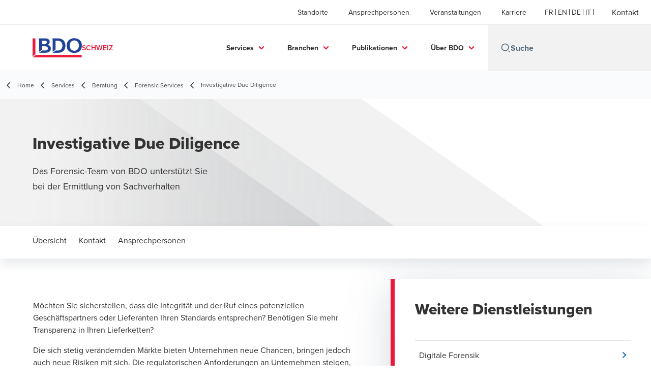

--- FILE ---
content_type: text/html; charset=utf-8
request_url: https://www.bdo.ch/de-ch/services-de/beratung/forensic-services/investigative-due-diligence
body_size: 80671
content:
<!DOCTYPE html>
<html lang="de-CH" dir="ltr" class="scroll-smooth">
<head>
    <meta charset="utf-8" />
    <meta name="viewport" content="width=device-width, initial-scale=1.0" />
    
    
	<script type="application/ld+json">
{
  "name": "Investigative Due Diligence",
  "alternateName": "BDO",
  "url": "https://www.bdo.ch/de-ch/services-de",
  "logo": "https://cdn.bdo.global/images/bdo_logo/1.0.0/bdo_logo_color.png",
  "description": "\u003Cp\u003EWirtschaftskriminalität verursacht in der Schweiz jährlich Schadensummen in dreistelliger Millionenhöhe. Das Forensic-Team von BDO unterstützt Sie bei der Ermittlung von Sachverhalten, der Schadensquantifikation und liefert Fakten, die als Basis für weitere Entscheidungen und die Prävention benötigt werden.\u003C/p\u003E\r\n",
  "disambiguatingDescription": "Das Forensic-Team von BDO unterstützt Sie bei der Ermittlung von Sachverhalten, der Schadensquantifikation und liefert Fakten, die als Basis für weitere Entscheidungen und die Prävention benötigt werden.",
  "isRelatedTo": {
    "name": "Beratung",
    "alternateName": "BDO",
    "description": "\u003Cp\u003EProfitieren Sie von den Erfahrungen und dem Fachwissen unserer Spezialisten.\u003Cbr /\u003E\r\n\u0026nbsp;\u003C/p\u003E\r\n",
    "disambiguatingDescription": "Unternehmensberatung Schweiz \u0026 international - BDO übernimmt Verantwortung und steht Ihnen bei Entscheidung \u0026 Umsetzung aller Unternehmensfragen zur Seite",
    "@type": "Service",
    "@context": "https://schema.org"
  },
  "provider": {
    "url": "https://www.bdo.ch",
    "name": "BDO  Schweiz",
    "logo": "https://cdn.bdo.global/images/bdo_logo/1.0.0/bdo_logo_color.png",
    "@type": "Organization",
    "@context": "https://schema.org"
  },
  "@type": "Service",
  "@context": "https://schema.org"
}
	</script>

    <meta name="keywords" content="Anti-Money Laundering, Investigative Due Diligence" />
    <meta name="description" content="Das Forensic-Team von BDO unterstützt Sie bei der Ermittlung von Sachverhalten, der Schadensquantifikation und liefert Fakten, die als Basis für weitere En" />
    <link rel="apple-touch-icon" sizes="180x180" href="/apple-touch-icon.png">
<link rel="icon" type="image/png" sizes="32x32" href="/favicon-32x32.png">
<link rel="icon" type="image/png" sizes="16x16" href="/favicon-16x16.png">
<link rel="icon" type="image/png" sizes="48x48" href="/favicon-48x48.png">
<link rel="icon" type="image/svg+xml" href="/favicon.svg" />
<link rel="shortcut icon" href="/favicon.ico" />
<link rel="manifest" href="/site.webmanifest">
<link rel="mask-icon" href="/safari-pinned-tab.svg" color="#5bbad5">
<meta name="msapplication-TileColor" content="#da532c">
<meta name="theme-color" content="#ffffff">
    <title>Investigative Due Diligence - BDO</title>

    
<script data-cookieconsent="ignore">
    window.dataLayer = window.dataLayer || [];
    function gtag() {
        dataLayer.push(arguments);
    }
    gtag("consent", "default", {
        ad_personalization: "denied",
        ad_storage: "denied",
        ad_user_data: "denied",
        analytics_storage: "denied",
        functionality_storage: "denied",
        personalization_storage: "denied",
        security_storage: "granted",
        wait_for_update: 500,
    });
    gtag("set", "ads_data_redaction", true);
    gtag("set", "url_passthrough", true);
</script>

<!-- Google Tag Manager -->
    <script data-cookieconsent="ignore">
    (function(w,d,s,l,i){w[l]=w[l]||[];w[l].push({'gtm.start':
    new Date().getTime(),event:'gtm.js'});var f=d.getElementsByTagName(s)[0],
    j=d.createElement(s),dl=l!='dataLayer'?'&l='+l:'';j.async=true;j.src=
    'https://www.googletagmanager.com/gtm.js?id='+i+dl;f.parentNode.insertBefore(j,f);
    })(window,document,'script','dataLayer','GTM-WC484Q4');</script>
<!-- End Google Tag Manager -->

<script id="Cookiebot" src="https://consent.cookiebot.com/uc.js" data-cbid="7b13e8e7-4a22-4b7f-a0a7-dc137ce752e4" data-blockingmode="auto" type="text/javascript"></script>
    
    <script data-cookieconsent="ignore">
        function injectWhenCookiebotAcceptedScripts() {
            var rawHtml = "\u003C!-- Linkedin Insight Tag --\u003E\r\n\u003Cscript type=\u0022text/javascript\u0022\u003E _linkedin_partner_id = \u00222227636\u0022; window._linkedin_data_partner_ids = window._linkedin_data_partner_ids || []; window._linkedin_data_partner_ids.push(_linkedin_partner_id); \u003C/script\u003E\u003Cscript type=\u0022text/javascript\u0022\u003E (function(){var s = document.getElementsByTagName(\u0022script\u0022)[0]; var b = document.createElement(\u0022script\u0022); b.type = \u0022text/javascript\u0022;b.async = true; b.src = \u0022https://snap.licdn.com/li.lms-analytics/insight.min.js\u0022; s.parentNode.insertBefore(b, s);})(); \u003C/script\u003E \u003Cnoscript\u003E \u003Cimg height=\u00221\u0022 width=\u00221\u0022 style=\u0022display:none;\u0022 alt=\u0022\u0022 src=\u0022https://px.ads.linkedin.com/collect/?pid=2227636\u0026fmt=gif\u0022 /\u003E \u003C/noscript\u003E\r\n\u003C!-- Footer Logos --\u003E";
            var container = document.getElementById("scriptsAfterCookiebotAccepted");
            container.innerHTML = rawHtml;

            var scripts = container.getElementsByTagName("script");
            for (var i = 0; i < scripts.length; i++)
            {
                eval(scripts[i].innerText);
            }   
        }
    </script>

    
<script id="googleServices" type="text/javascript" data-cookieconsent="ignore">

            function initializeGoogleTags() {
                window.dataLayer = window.dataLayer || [];

                function gtag() {
                    dataLayer.push(arguments);
                }

                gtag("consent", "default", {
                    ad_personalization: "denied",
                    ad_storage: "denied",
                    ad_user_data: "denied",
                    analytics_storage: "denied",
                    functionality_storage: "denied",
                    personalization_storage: "denied",
                    security_storage: "granted",
                    wait_for_update: 500,
                });

                gtag('js', new Date());

                     gtag('config', 'G-B9LZPH1262', { 'anonymize_ip': true, 'forceSSL': true });

                     gtag('config', 'G-S8M9KW26GP', { 'anonymize_ip': true, 'forceSSL': true });

                let script = document.createElement('script');
                script.src = 'https://www.googletagmanager.com/gtag/js?id=G-B9LZPH1262';
                script.setAttribute("data-cookieconsent", "ignore");
                script.setAttribute("async", "");
                let ga = document.getElementById("googleServices");
                ga.before(script);
            }
        

            (function(w,d,s,l,i){w[l]=w[l]||[];w[l].push({'gtm.start':
            new Date().getTime(),event:'gtm.js'});var f=d.getElementsByTagName(s)[0],
            j=d.createElement(s),dl=l!='dataLayer'?'&l='+l:'';j.async=true;j.src=
            'https://www.googletagmanager.com/gtm.js?id='+i+dl;f.parentNode.insertBefore(j,f);
            })(window,document,'script','dataLayer', 'GTM-WC484Q4');
        
         function CookiebotCallback_OnAccept() {

                    if (Cookiebot.consent.statistics && Cookiebot.consent.marketing) {
                        initializeGoogleTags();
                    }
                             injectWhenCookiebotAcceptedScripts();
         }
</script>
    
    <link rel="canonical" href="https://www.bdo.ch/de-ch/services-de/beratung/forensic-services/investigative-due-diligence" />

    
        <link rel="alternate" hreflang="en" href="https://www.bdo.ch/en-gb/services/advisory/forensic-services/investigative-due-diligence" />
        <link rel="alternate" hreflang="de" href="https://www.bdo.ch/de-ch/services-de/beratung/forensic-services/investigative-due-diligence" />

    
    <meta property="og:title" content="Investigative Due Diligence (IDD)">
    <meta property="og:description" content="Das Forensic-Team von BDO unterstützt Sie bei der Ermittlung von Sachverhalten, der Schadensquantifikation und liefert Fakten, die als Basis für weitere Entscheidungen und die Prävention benötigt werden.">
    <meta property="og:url" content="https://www.bdo.ch/de-ch/services-de/beratung/forensic-services/investigative-due-diligence">
    <meta property="og:image" content="https://www.bdo.ch/getmedia/bb22bc18-9218-4f38-9215-47a4618b086c/BDO-Beratung-Forensic-icon-1200x630px_154.jpg.aspx?width=1200&amp;height=630&amp;ext=.jpg">

<meta property="og:type" content="website">
    

    
<script src="/_content/Kentico.Content.Web.Rcl/Scripts/jquery-3.5.1.js"></script>

<!--fusedeck-->
<script>
(function (f, u, s, e_, d, e, c, k, n_) {
    try{
        var cos = document.cookie.split(';');
        for (var i = 0; i < cos.length; i++) {var co = cos[i].trim().split('=');if (co[0] == 'fdTrackingType'+e) {c = co[1];}if (co[0] == 'fdEnvId') {k = co[1];}}
        f[d] = f[d] || [];window.addEventListener("load",function(){fdWinLoaded=!0});
        var p = u.getElementsByTagName(s)[0]; var sc = u.createElement(s); sc.async = true;
        sc.src = e_ + '?p=' + e + '&l=' + (d != null ? d : '') + (c != null ? '&c=' + c : '') + (k != null ? '&e=' + k : '') + '&h=' + encodeURIComponent(location.href) + (n_ != null ? '&a=' + encodeURIComponent(n_) : '');
        p.parentNode.insertBefore(sc, p);
    }catch(e){}
})(window, document, 'script', 'https://io.fusedeck.net/d/tm.js', null, '6hy7B8jMqj', null, null, null);
</script>
<!-- End fusedeck-->

<meta name="google-site-verification" content="zKrur4poPQpc2utk_t64hJI8iZkjs8Cl0q31VpTgCys" />

<!-- Facebook Pixel Code -->
<script>
!function(f,b,e,v,n,t,s){if(f.fbq)return;n=f.fbq=function(){n.callMethod?
n.callMethod.apply(n,arguments):n.queue.push(arguments)};if(!f._fbq)f._fbq=n;
n.push=n;n.loaded=!0;n.version='2.0';n.queue=[];t=b.createElement(e);t.async=!0;
t.src=v;s=b.getElementsByTagName(e)[0];s.parentNode.insertBefore(t,s)}(window,
document,'script','https://connect.facebook.net/en_US/fbevents.js');
fbq('init', '1351532121525074');
fbq('track', 'PageView');
</script>
<noscript><img height="1" width="1" style="display:none"
src="https://www.facebook.com/tr?id=1351532121525074&ev=PageView&noscript=1"
/></noscript>

<!-- End Facebook Pixel Code -->



<style>

body {
    overflow-x: hidden;
    } 
/*
.hero-widget__gradient-bg {
    opacity: 0.85!important;
}
.hero-widget__right-section{
    min-width: 100%!important;
} 
*/
.deals-landing__grid-card-img-container{
    height: 12rem!important;
}
 
.deals-landing__grid-card-img{
    max-height: 12rem!important;
}

</style>
<!-- 250521TB: spacing -->
<style>
      .cog-form__container {
          padding-top: var(--form__margins--responsive)!important;
      }
</style>

    <!-- Preconnect -->
<link rel="preconnect" href="https://fonts.googleapis.com" crossorigin="anonymous">
<link rel="preconnect" href="https://use.typekit.net" crossorigin="anonymous">

<!-- Preload Fonts -->
<link rel="preload" href="https://fonts.googleapis.com/css2?family=Material+Symbols+Outlined:opsz,wght,FILL,GRAD@48,400,0,0" as="style" />
<link rel="preload" href="https://fonts.googleapis.com/icon?family=Material+Icons" as="style">
<link rel="preload" href="https://use.typekit.net/yxr5raf.css" as="style">

<!-- Preload Master CSS -->
<link rel="preload" href="/dist/master.css?v=smS2c4gXbIMpVBdvU3ygIPIG8QV_vunk5ofuMsOHQGY" as="style" type="text/css">

<!-- Apply Stylesheets -->
<link rel="stylesheet" href="https://fonts.googleapis.com/css2?family=Material+Symbols+Outlined:opsz,wght,FILL,GRAD@48,400,0,0" />
<link rel="stylesheet" href="https://fonts.googleapis.com/icon?family=Material+Icons" />
<link rel="stylesheet" href="https://use.typekit.net/yxr5raf.css">
<link rel="stylesheet" href="/dist/master.css?v=smS2c4gXbIMpVBdvU3ygIPIG8QV_vunk5ofuMsOHQGY" type="text/css" />

    
    <link href="/_content/Kentico.Content.Web.Rcl/Content/Bundles/Public/systemPageComponents.min.css" rel="stylesheet" />
<link href="/PageBuilder/Public/Sections/section-column.css" rel="stylesheet" />


<script type="text/javascript">!function(T,l,y){var S=T.location,k="script",D="instrumentationKey",C="ingestionendpoint",I="disableExceptionTracking",E="ai.device.",b="toLowerCase",w="crossOrigin",N="POST",e="appInsightsSDK",t=y.name||"appInsights";(y.name||T[e])&&(T[e]=t);var n=T[t]||function(d){var g=!1,f=!1,m={initialize:!0,queue:[],sv:"5",version:2,config:d};function v(e,t){var n={},a="Browser";return n[E+"id"]=a[b](),n[E+"type"]=a,n["ai.operation.name"]=S&&S.pathname||"_unknown_",n["ai.internal.sdkVersion"]="javascript:snippet_"+(m.sv||m.version),{time:function(){var e=new Date;function t(e){var t=""+e;return 1===t.length&&(t="0"+t),t}return e.getUTCFullYear()+"-"+t(1+e.getUTCMonth())+"-"+t(e.getUTCDate())+"T"+t(e.getUTCHours())+":"+t(e.getUTCMinutes())+":"+t(e.getUTCSeconds())+"."+((e.getUTCMilliseconds()/1e3).toFixed(3)+"").slice(2,5)+"Z"}(),iKey:e,name:"Microsoft.ApplicationInsights."+e.replace(/-/g,"")+"."+t,sampleRate:100,tags:n,data:{baseData:{ver:2}}}}var h=d.url||y.src;if(h){function a(e){var t,n,a,i,r,o,s,c,u,p,l;g=!0,m.queue=[],f||(f=!0,t=h,s=function(){var e={},t=d.connectionString;if(t)for(var n=t.split(";"),a=0;a<n.length;a++){var i=n[a].split("=");2===i.length&&(e[i[0][b]()]=i[1])}if(!e[C]){var r=e.endpointsuffix,o=r?e.location:null;e[C]="https://"+(o?o+".":"")+"dc."+(r||"services.visualstudio.com")}return e}(),c=s[D]||d[D]||"",u=s[C],p=u?u+"/v2/track":d.endpointUrl,(l=[]).push((n="SDK LOAD Failure: Failed to load Application Insights SDK script (See stack for details)",a=t,i=p,(o=(r=v(c,"Exception")).data).baseType="ExceptionData",o.baseData.exceptions=[{typeName:"SDKLoadFailed",message:n.replace(/\./g,"-"),hasFullStack:!1,stack:n+"\nSnippet failed to load ["+a+"] -- Telemetry is disabled\nHelp Link: https://go.microsoft.com/fwlink/?linkid=2128109\nHost: "+(S&&S.pathname||"_unknown_")+"\nEndpoint: "+i,parsedStack:[]}],r)),l.push(function(e,t,n,a){var i=v(c,"Message"),r=i.data;r.baseType="MessageData";var o=r.baseData;return o.message='AI (Internal): 99 message:"'+("SDK LOAD Failure: Failed to load Application Insights SDK script (See stack for details) ("+n+")").replace(/\"/g,"")+'"',o.properties={endpoint:a},i}(0,0,t,p)),function(e,t){if(JSON){var n=T.fetch;if(n&&!y.useXhr)n(t,{method:N,body:JSON.stringify(e),mode:"cors"});else if(XMLHttpRequest){var a=new XMLHttpRequest;a.open(N,t),a.setRequestHeader("Content-type","application/json"),a.send(JSON.stringify(e))}}}(l,p))}function i(e,t){f||setTimeout(function(){!t&&m.core||a()},500)}var e=function(){var n=l.createElement(k);n.src=h;var e=y[w];return!e&&""!==e||"undefined"==n[w]||(n[w]=e),n.onload=i,n.onerror=a,n.onreadystatechange=function(e,t){"loaded"!==n.readyState&&"complete"!==n.readyState||i(0,t)},n}();y.ld<0?l.getElementsByTagName("head")[0].appendChild(e):setTimeout(function(){l.getElementsByTagName(k)[0].parentNode.appendChild(e)},y.ld||0)}try{m.cookie=l.cookie}catch(p){}function t(e){for(;e.length;)!function(t){m[t]=function(){var e=arguments;g||m.queue.push(function(){m[t].apply(m,e)})}}(e.pop())}var n="track",r="TrackPage",o="TrackEvent";t([n+"Event",n+"PageView",n+"Exception",n+"Trace",n+"DependencyData",n+"Metric",n+"PageViewPerformance","start"+r,"stop"+r,"start"+o,"stop"+o,"addTelemetryInitializer","setAuthenticatedUserContext","clearAuthenticatedUserContext","flush"]),m.SeverityLevel={Verbose:0,Information:1,Warning:2,Error:3,Critical:4};var s=(d.extensionConfig||{}).ApplicationInsightsAnalytics||{};if(!0!==d[I]&&!0!==s[I]){var c="onerror";t(["_"+c]);var u=T[c];T[c]=function(e,t,n,a,i){var r=u&&u(e,t,n,a,i);return!0!==r&&m["_"+c]({message:e,url:t,lineNumber:n,columnNumber:a,error:i}),r},d.autoExceptionInstrumented=!0}return m}(y.cfg);function a(){y.onInit&&y.onInit(n)}(T[t]=n).queue&&0===n.queue.length?(n.queue.push(a),n.trackPageView({})):a()}(window,document,{
src: "https://js.monitor.azure.com/scripts/b/ai.2.min.js", // The SDK URL Source
crossOrigin: "anonymous", 
cfg: { // Application Insights Configuration
    connectionString: 'InstrumentationKey=7e4d3ed1-4059-404e-bc13-1df6b795f445;IngestionEndpoint=https://westeurope-5.in.applicationinsights.azure.com/;LiveEndpoint=https://westeurope.livediagnostics.monitor.azure.com/'
}});</script></head>
<body data-lang="de-CH">
    <div id="scriptsAfterCookiebotAccepted"></div>
    
<style>  
.btn--tertiary {
text-transform: none!important;
}

.office-card__get-directions{
display:none!important;
}

/*
.deals-landing__grid-card-img-container{
    height: 12rem!important;
}

.deals-landing__grid-card-img{
    max-height: 12rem!important;
}
*/


</style>
    
<div id="react_0HNILGTKEVR34"><div data-reactroot=""><div class="header" id="header" data-ktc-search-exclude="true" style="position:relative"><div class="header__main-menu"><ul class="header__main-menu-list"><li class="header__main-menu-item"><a class="header__main-menu-link" href="/de-ch/standorte">Standorte</a></li><li class="header__main-menu-item"><a class="header__main-menu-link" href="/de-ch/ansprechpartner">Ansprechpersonen</a></li><li class="header__main-menu-item"><a class="header__main-menu-link" href="/de-ch/veranstaltungen">Veranstaltungen</a></li><li class="header__main-menu-item"><a class="header__main-menu-link" href="/de-ch/karriere">Karriere</a></li></ul><ul class="header__cultures-list"><li class="header__cultures-item"><a class="header__languages-link" href="/fr-ch/home-fr" aria-label="French"><span class="hidden lg:flex">fr</span><span class="flex normal-case lg:hidden">French</span></a></li><li class="header__cultures-item"><a class="header__languages-link" href="/en-gb/services/advisory/forensic-services/investigative-due-diligence" aria-label="English"><span class="hidden lg:flex">en</span><span class="flex normal-case lg:hidden">English</span></a></li><li class="header__cultures-item"><a class="header__languages-link" href="/de-ch/services-de/beratung/forensic-services/investigative-due-diligence" aria-label="German"><span class="hidden lg:flex">de</span><span class="flex normal-case lg:hidden">German</span></a></li><li class="header__cultures-item"><a class="header__languages-link" href="/it-ch/home-it" aria-label="Italian"><span class="hidden lg:flex">it</span><span class="flex normal-case lg:hidden">Italian</span></a></li></ul><a role="button" class="btn px-6 py-3 text-base" href="/de-ch/kontakt" target="_self" title=""><span class="btn-text"><span class="">Kontakt</span></span></a></div><nav class="header__mega-menu"><a href="/de-ch/home-de" class="header__logo"><img src="https://cdn.bdo.global/images/bdo_logo/1.0.0/bdo_logo_color.png" class="header__logo-img" alt="logo"/><div class="header__logo-text"> Schweiz</div></a><div class="header__mega-menu-wrapper"><div class="header__mobile-menu-header"><svg stroke="currentColor" fill="currentColor" stroke-width="0" viewBox="0 0 24 24" class="header__mobile-menu-header-icon" height="1em" width="1em" xmlns="http://www.w3.org/2000/svg"><path d="M11 2C15.968 2 20 6.032 20 11C20 15.968 15.968 20 11 20C6.032 20 2 15.968 2 11C2 6.032 6.032 2 11 2ZM11 18C14.8675 18 18 14.8675 18 11C18 7.1325 14.8675 4 11 4C7.1325 4 4 7.1325 4 11C4 14.8675 7.1325 18 11 18ZM19.4853 18.0711L22.3137 20.8995L20.8995 22.3137L18.0711 19.4853L19.4853 18.0711Z"></path></svg><svg stroke="currentColor" fill="none" stroke-width="0" viewBox="0 0 15 15" class="header__mobile-menu-header-icon" height="1em" width="1em" xmlns="http://www.w3.org/2000/svg"><path fill-rule="evenodd" clip-rule="evenodd" d="M1.5 3C1.22386 3 1 3.22386 1 3.5C1 3.77614 1.22386 4 1.5 4H13.5C13.7761 4 14 3.77614 14 3.5C14 3.22386 13.7761 3 13.5 3H1.5ZM1 7.5C1 7.22386 1.22386 7 1.5 7H13.5C13.7761 7 14 7.22386 14 7.5C14 7.77614 13.7761 8 13.5 8H1.5C1.22386 8 1 7.77614 1 7.5ZM1 11.5C1 11.2239 1.22386 11 1.5 11H13.5C13.7761 11 14 11.2239 14 11.5C14 11.7761 13.7761 12 13.5 12H1.5C1.22386 12 1 11.7761 1 11.5Z" fill="currentColor"></path></svg></div><div class="header__mega-menu-desktop"><ul class="header__mega-menu-list"></ul><div class="header__search relative"><div class="pl-2"><a class="pointer-events-none" href="/" aria-label="Search icon"><svg stroke="currentColor" fill="currentColor" stroke-width="0" viewBox="0 0 24 24" class="header__search-icon" height="1em" width="1em" xmlns="http://www.w3.org/2000/svg"><path d="M11 2C15.968 2 20 6.032 20 11C20 15.968 15.968 20 11 20C6.032 20 2 15.968 2 11C2 6.032 6.032 2 11 2ZM11 18C14.8675 18 18 14.8675 18 11C18 7.1325 14.8675 4 11 4C7.1325 4 4 7.1325 4 11C4 14.8675 7.1325 18 11 18ZM19.4853 18.0711L22.3137 20.8995L20.8995 22.3137L18.0711 19.4853L19.4853 18.0711Z"></path></svg></a></div><input type="text" name="Suche" title="Suche" placeholder="Suche" class="header__search-input" value="" autoComplete="off"/></div></div></div></nav></div></div></div>
    
<div id="react_0HNILGTKEVR35"><div class="breadcrumbs" data-reactroot=""><ul class="breadcrumbs__list"><li class="breadcrumbs__list-item"><div class="px-2 hidden lg:flex"><svg stroke="currentColor" fill="none" stroke-width="2" viewBox="0 0 24 24" aria-hidden="true" class="breadcrumbs__item-icon" height="18" width="18" xmlns="http://www.w3.org/2000/svg"><path stroke-linecap="round" stroke-linejoin="round" d="M15 19l-7-7 7-7"></path></svg></div><div class="pt-[1px] hidden lg:flex"><a href="/de-ch/home-de" target="" title="" class="animated-link inline text-lighter-black hover:text-lighter-black"><span class="hover-underline">Home</span></a></div></li><li class="breadcrumbs__list-item"><div class="px-2 hidden lg:flex"><svg stroke="currentColor" fill="none" stroke-width="2" viewBox="0 0 24 24" aria-hidden="true" class="breadcrumbs__item-icon" height="18" width="18" xmlns="http://www.w3.org/2000/svg"><path stroke-linecap="round" stroke-linejoin="round" d="M15 19l-7-7 7-7"></path></svg></div><div class="pt-[1px] hidden lg:flex"><a href="/de-ch/services-de" target="" title="" class="animated-link inline text-lighter-black hover:text-lighter-black"><span class="hover-underline">Services</span></a></div></li><li class="breadcrumbs__list-item"><div class="px-2 hidden lg:flex"><svg stroke="currentColor" fill="none" stroke-width="2" viewBox="0 0 24 24" aria-hidden="true" class="breadcrumbs__item-icon" height="18" width="18" xmlns="http://www.w3.org/2000/svg"><path stroke-linecap="round" stroke-linejoin="round" d="M15 19l-7-7 7-7"></path></svg></div><div class="pt-[1px] hidden lg:flex"><a href="/de-ch/services-de/beratung" target="" title="" class="animated-link inline text-lighter-black hover:text-lighter-black"><span class="hover-underline">Beratung</span></a></div></li><li class="breadcrumbs__list-item"><div class="px-2"><svg stroke="currentColor" fill="none" stroke-width="2" viewBox="0 0 24 24" aria-hidden="true" class="breadcrumbs__item-icon" height="18" width="18" xmlns="http://www.w3.org/2000/svg"><path stroke-linecap="round" stroke-linejoin="round" d="M15 19l-7-7 7-7"></path></svg></div><div class="pt-[1px]"><a href="/de-ch/services-de/beratung/forensic-services" target="" title="" class="animated-link inline text-lighter-black hover:text-lighter-black"><span class="hover-underline">Forensic Services</span></a></div></li><li class="breadcrumbs__list-item"><div class="px-2 hidden lg:flex"><svg stroke="currentColor" fill="none" stroke-width="2" viewBox="0 0 24 24" aria-hidden="true" class="breadcrumbs__item-icon" height="18" width="18" xmlns="http://www.w3.org/2000/svg"><path stroke-linecap="round" stroke-linejoin="round" d="M15 19l-7-7 7-7"></path></svg></div><div class="breadcrumbs__last-list-item-container"><span class="breadcrumbs__last-list-item">Investigative Due Diligence</span></div></li></ul></div></div>
    



<div id="react_0HNILGTKEVR2R"><div class="relative" data-reactroot=""><header class="hero-widget hero-widget--banner hero-widget--partial"><div class="hero-widget__gradient-bg hero-widget__gradient-bg--partial"></div><div class="hero-widget__left-section"><div class="hero-widget__left-section-white-angle-bg"></div><h1 class="hero-widget__left-section-title">Investigative Due Diligence</h1><p class="hero-widget__left-section-description">Das Forensic-Team von BDO unterstützt Sie bei der Ermittlung von Sachverhalten</p></div></header></div></div>




<nav id="local-nav" class="local-navigation" aria-label="secondary navigation">
    <div id="react_0HNILGTKEVR2S"></div>
    <ul style="">





<li>
    <div id="react_0HNILGTKEVR2T"><div class="local-nav-item" data-reactroot=""><a href="#w-uebersicht" target="" title="" class="animated-link inline text-charcoal hover:text-black"><span class="hover-underline">Übersicht</span></a></div></div>
</li>
    







<li>
    <div id="react_0HNILGTKEVR2U"><div class="local-nav-item" data-reactroot=""><a href="#w-kontakt" target="" title="" class="animated-link inline text-charcoal hover:text-black"><span class="hover-underline">Kontakt</span></a></div></div>
</li>
    







<li>
    <div id="react_0HNILGTKEVR2V"><div class="local-nav-item" data-reactroot=""><a href="#w-ansprechpartner" target="" title="" class="animated-link inline text-charcoal hover:text-black"><span class="hover-underline">Ansprechpersonen</span></a></div></div>
</li>
    

</ul>
</nav>



<div class="service-wrapper">
    <div class="service-wrapper-content">
        <main>
            
    <div>
        






<div id="w-uebersicht" class="rich-text__wrapper" style="margin-top: 0px; padding-bottom: 20px">
    







    <div class="fr-view">
        <p id="isPasted">Möchten Sie sicherstellen, dass die Integrität und der Ruf eines potenziellen Geschäftspartners oder Lieferanten Ihren Standards entsprechen? Benötigen Sie mehr Transparenz in Ihren Lieferketten?</p><p>Die sich stetig verändernden Märkte bieten Unternehmen neue Chancen, bringen jedoch auch neue Risiken mit sich. Die regulatorischen Anforderungen an Unternehmen steigen, während sich Unternehmensstrukturen und Vertriebskanäle zunehmend komplex gestalten. Um kritische Beziehungen zu identifizieren und Risiken in verschiedenen Bereichen zu minimieren, bieten wir massgeschneiderte Investigative Due Diligence an («IDD»).</p><p>Wir unterstützen Sie dabei mit:</p><ul><li>Hintergrundüberprüfungen beim Eingehen von Vertragsbeziehungen&nbsp;</li><li>Überwachung von Risiken durch Drittparteien, einschliesslich negativer Medienberichterstattung, Beziehungen zu politisch exponierten Personen (PEPs) usw.</li><li>Überprüfung von Informationen und Identifizierung der wirtschaftlich Berechtigten</li><li>Überprüfung und Überwachung von Sanktionen und anderen einschränkenden Massnahmen</li><li>Open Source Intelligence (OSINT) im Bereich AML/KYC/Sanktionen</li></ul><p><br>BDO bietet weltweite Abdeckung und unterstützt Sie mit investigativen Recherchen auf Basis zahlreicher öffentlich zugänglicher Informationsquellen sowie abonnementpflichtiger Datenbanken. Unsere Expertinnen und Experten nutzen die neuesten Technologien im OSINT-Bereich sowie ein internationales Expertennetzwerk, um gezielte Recherchen weltweit durchzuführen. Dadurch können Rechts- und Reputationsrisiken, Interessenkonflikte sowie mögliche Schlupflöcher bei Wirtschaftsstraftaten wie Betrug frühzeitig erkannt werden.&nbsp;</p>
    </div>


    


</div>
    


    </div>
        </main>
            <aside>
                <div id="react_0HNILGTKEVR30"><div class="sidebox-navigation" data-reactroot=""><h3 class="sidebox-navigation-title">Weitere Dienstleistungen</h3><nav><ul class="sidebox-navigation-links"><li class="sidebox-navigation-links__item"><a role="button" class="btn btn--tertiary normal-case" href="/de-ch/services-de/beratung/forensic-services/digitale-forensik" target="_self" title=""><span class="btn-text animated-link"><span class="hover-underline">Digitale Forensik</span></span><svg class="btn-chevron" xmlns="http://www.w3.org/2000/svg" height="24px" viewBox="0 -960 960 960" width="24px"><path d="M504-480 320-664l56-56 240 240-240 240-56-56 184-184Z"></path></svg></a></li><li class="sidebox-navigation-links__item"><a role="button" class="btn btn--tertiary normal-case" href="/de-ch/services-de/beratung/forensic-services/interne-untersuchungen" target="_self" title=""><span class="btn-text animated-link"><span class="hover-underline">Interne Untersuchungen</span></span><svg class="btn-chevron" xmlns="http://www.w3.org/2000/svg" height="24px" viewBox="0 -960 960 960" width="24px"><path d="M504-480 320-664l56-56 240 240-240 240-56-56 184-184Z"></path></svg></a></li><li class="sidebox-navigation-links__item"><a role="button" class="btn btn--tertiary normal-case" href="/de-ch/services-de/beratung/forensic-services/investigative-due-diligence" target="_self" title=""><span class="btn-text animated-link"><span class="hover-underline">Investigative Due Diligence</span></span><svg class="btn-chevron" xmlns="http://www.w3.org/2000/svg" height="24px" viewBox="0 -960 960 960" width="24px"><path d="M504-480 320-664l56-56 240 240-240 240-56-56 184-184Z"></path></svg></a></li><li class="sidebox-navigation-links__item"><a role="button" class="btn btn--tertiary normal-case" href="/de-ch/services-de/beratung/forensic-services/sanktionen" target="_self" title=""><span class="btn-text animated-link"><span class="hover-underline">Sanktionen</span></span><svg class="btn-chevron" xmlns="http://www.w3.org/2000/svg" height="24px" viewBox="0 -960 960 960" width="24px"><path d="M504-480 320-664l56-56 240 240-240 240-56-56 184-184Z"></path></svg></a></li><li class="sidebox-navigation-links__item"><a role="button" class="btn btn--tertiary normal-case" href="/de-ch/services-de/beratung/forensic-services/whistleblowing" target="_self" title=""><span class="btn-text animated-link"><span class="hover-underline">Whistleblowing</span></span><svg class="btn-chevron" xmlns="http://www.w3.org/2000/svg" height="24px" viewBox="0 -960 960 960" width="24px"><path d="M504-480 320-664l56-56 240 240-240 240-56-56 184-184Z"></path></svg></a></li></ul></nav></div></div>
            </aside>
    </div>
    

<div class="section-container section-container">
    





<div id="react_0HNILGTKEVR31"><div class="relative" style="margin-top:80px;padding-bottom:80px" data-reactroot=""><div class="image-with-text__container image-with-text__content--right"><div class="image-with-text__content-container"><img class="w-full" src="/getmedia/09a2a6ed-3e5b-403e-97e7-32887556cfb2/iStock-1343499203_1200x630_1.jpg" alt="Bild Verlinkung auf Blogbeitrag"/></div><div class="image-with-text__text-container image-with-text__content-container"><h2 class="image-with-text__title--light">Investigative Due Diligence</h2><div class="min-w-full image-with-text__description--light">Investigative Due Diligence ist in einer Welt, in der Unternehmen zunehmend global agieren und Partnerschaften über Ländergrenzen hinweg knüpfen, ein unverzichtbares Instrument. Erfahren Sie, wie Sie Unsicherheiten effektiv minimieren.</div><a role="button" class="btn" href="/de-ch/publikationen/blogs/unveiling-the-art-of-investigative-due-diligence-navigating-risks-with-precision" target="_self" title=""><span class="btn-text"><span class="">Zum Artikel</span></span></a></div></div></div></div>

    


</div>

<div class="section-container section-container--md">
    






<div id="w-kontakt" class="rich-text__wrapper" style="margin-top: 80px; padding-bottom: 20px">
    







    <div class="fr-view">
        <h2 style="text-align: center">Nehmen Sie mit uns Kontakt auf</h2>
    </div>


    


</div>
    












<div id="form-K13_DE_Contact_Form-fd55_wrapper-1d78636b-b79e-416b-a579-4274d401f0e7"><form action="/Kentico.Components/de-CH/Kentico.FormWidget/KenticoFormWidget/FormSubmit?formName=K13_DE_Contact_Form&amp;prefix=form-K13_DE_Contact_Form-fd55&amp;displayValidationErrors=False" data-ktc-ajax-update="form-K13_DE_Contact_Form-fd55_wrapper-1d78636b-b79e-416b-a579-4274d401f0e7" id="form-K13_DE_Contact_Form-fd55" method="post" onsubmit="window.kentico.updatableFormHelper.submitForm(event);" page-guid="208f5bd0-824f-4205-bc5f-1b4f325b9fc2">


<div class="ktc-default-section">
    
<div class="form-field">


<label class="control-label">Anrede*</label>




<div class="editing-form-control-nested-control">





<span class="ktc-radio ktc-radio-list">
        <span class="ktc-radio">

            <input class="form-control" data-ktc-notobserved-element="" id="form-K13_DE_Contact_Form-fd55.Anrede551e8ae69ca644498674861642d4869b" name="form-K13_DE_Contact_Form-fd55.Anrede.SelectedValue" type="radio" value="Frau" />
            <label for="form-K13_DE_Contact_Form-fd55.Anrede551e8ae69ca644498674861642d4869b">Frau</label>

        </span>
        <span class="ktc-radio">

            <input class="form-control" data-ktc-notobserved-element="" id="form-K13_DE_Contact_Form-fd55.Anrede1806c1a268ac4ba0978765f1467215d2" name="form-K13_DE_Contact_Form-fd55.Anrede.SelectedValue" type="radio" value="Herr" />
            <label for="form-K13_DE_Contact_Form-fd55.Anrede1806c1a268ac4ba0978765f1467215d2">Herr</label>

        </span>
        <span class="ktc-radio">

            <input class="form-control" data-ktc-notobserved-element="" id="form-K13_DE_Contact_Form-fd55.Anrede3d15b94e25814ad78a98c10416942134" name="form-K13_DE_Contact_Form-fd55.Anrede.SelectedValue" type="radio" value="Andere" />
            <label for="form-K13_DE_Contact_Form-fd55.Anrede3d15b94e25814ad78a98c10416942134">Andere</label>

        </span>
</span>

<div class="field-validation-valid" data-valmsg-for="form-K13_DE_Contact_Form-fd55.Anrede.SelectedValue" data-valmsg-replace="true"></div><div class="field-validation-valid" data-valmsg-for="form-K13_DE_Contact_Form-fd55.Anrede" data-valmsg-replace="true"></div>
</div>





</div>

<div class="form-field">


<label class="control-label" for="form-K13_DE_Contact_Form-fd55_Vorname_Value">Vorname*</label>




<div class="editing-form-control-nested-control">





<input class="form-control" data-ktc-notobserved-element="" id="form-K13_DE_Contact_Form-fd55_Vorname_Value" name="form-K13_DE_Contact_Form-fd55.Vorname.Value" type="text" value="" />

<div class="field-validation-valid" data-valmsg-for="form-K13_DE_Contact_Form-fd55.Vorname.Value" data-valmsg-replace="true"></div><div class="field-validation-valid" data-valmsg-for="form-K13_DE_Contact_Form-fd55.Vorname" data-valmsg-replace="true"></div>
</div>





</div>

<div class="form-field">


<label class="control-label" for="form-K13_DE_Contact_Form-fd55_Nachname_Value">Nachname*</label>




<div class="editing-form-control-nested-control">





<input class="form-control" data-ktc-notobserved-element="" id="form-K13_DE_Contact_Form-fd55_Nachname_Value" name="form-K13_DE_Contact_Form-fd55.Nachname.Value" type="text" value="" />

<div class="field-validation-valid" data-valmsg-for="form-K13_DE_Contact_Form-fd55.Nachname.Value" data-valmsg-replace="true"></div><div class="field-validation-valid" data-valmsg-for="form-K13_DE_Contact_Form-fd55.Nachname" data-valmsg-replace="true"></div>
</div>





</div>

<div class="form-field">


<label class="control-label" for="form-K13_DE_Contact_Form-fd55_email_Email">E-Mail*</label>




<div class="editing-form-control-nested-control">





<input class="form-control" data-ktc-notobserved-element="" id="form-K13_DE_Contact_Form-fd55_email_Email" name="form-K13_DE_Contact_Form-fd55.email.Email" type="email" value="" />

<div class="field-validation-valid" data-valmsg-for="form-K13_DE_Contact_Form-fd55.email.Email" data-valmsg-replace="true"></div><div class="field-validation-valid" data-valmsg-for="form-K13_DE_Contact_Form-fd55.email" data-valmsg-replace="true"></div>
</div>





</div>

<div class="form-field">


<label class="control-label" for="form-K13_DE_Contact_Form-fd55_Telefon_Value">Telefon-Nr.</label>




<div class="editing-form-control-nested-control">





<input class="form-control" data-ktc-notobserved-element="" id="form-K13_DE_Contact_Form-fd55_Telefon_Value" name="form-K13_DE_Contact_Form-fd55.Telefon.Value" type="text" value="" />

<div class="field-validation-valid" data-valmsg-for="form-K13_DE_Contact_Form-fd55.Telefon.Value" data-valmsg-replace="true"></div><div class="field-validation-valid" data-valmsg-for="form-K13_DE_Contact_Form-fd55.Telefon" data-valmsg-replace="true"></div>
</div>





</div>

<div class="form-field">


<label class="control-label" for="form-K13_DE_Contact_Form-fd55_Firma_Value">Firma</label>




<div class="editing-form-control-nested-control">





<input class="form-control" data-ktc-notobserved-element="" id="form-K13_DE_Contact_Form-fd55_Firma_Value" name="form-K13_DE_Contact_Form-fd55.Firma.Value" type="text" value="" />

<div class="field-validation-valid" data-valmsg-for="form-K13_DE_Contact_Form-fd55.Firma.Value" data-valmsg-replace="true"></div><div class="field-validation-valid" data-valmsg-for="form-K13_DE_Contact_Form-fd55.Firma" data-valmsg-replace="true"></div>
</div>





</div>

<div class="form-field">


<label class="control-label" for="form-K13_DE_Contact_Form-fd55_Adresse_Value">Adresse</label>




<div class="editing-form-control-nested-control">





<input class="form-control" data-ktc-notobserved-element="" id="form-K13_DE_Contact_Form-fd55_Adresse_Value" name="form-K13_DE_Contact_Form-fd55.Adresse.Value" type="text" value="" />

<div class="field-validation-valid" data-valmsg-for="form-K13_DE_Contact_Form-fd55.Adresse.Value" data-valmsg-replace="true"></div><div class="field-validation-valid" data-valmsg-for="form-K13_DE_Contact_Form-fd55.Adresse" data-valmsg-replace="true"></div>
</div>





</div>

<div class="form-field">


<label class="control-label" for="form-K13_DE_Contact_Form-fd55_PLZ_Value">Postleitzahl*</label>




<div class="editing-form-control-nested-control">





<input class="form-control" data-ktc-notobserved-element="" id="form-K13_DE_Contact_Form-fd55_PLZ_Value" name="form-K13_DE_Contact_Form-fd55.PLZ.Value" type="text" value="" />

<div class="field-validation-valid" data-valmsg-for="form-K13_DE_Contact_Form-fd55.PLZ.Value" data-valmsg-replace="true"></div><div class="field-validation-valid" data-valmsg-for="form-K13_DE_Contact_Form-fd55.PLZ" data-valmsg-replace="true"></div>
</div>





</div>

<div class="form-field">


<label class="control-label" for="form-K13_DE_Contact_Form-fd55_Ort_Value">Ort*</label>




<div class="editing-form-control-nested-control">





<input class="form-control" data-ktc-notobserved-element="" id="form-K13_DE_Contact_Form-fd55_Ort_Value" name="form-K13_DE_Contact_Form-fd55.Ort.Value" type="text" value="" />

<div class="field-validation-valid" data-valmsg-for="form-K13_DE_Contact_Form-fd55.Ort.Value" data-valmsg-replace="true"></div><div class="field-validation-valid" data-valmsg-for="form-K13_DE_Contact_Form-fd55.Ort" data-valmsg-replace="true"></div>
</div>





</div>

<div class="form-field">


<label class="control-label" for="form-K13_DE_Contact_Form-fd55_Betreff_Value">Betreff / Dienstleistung*</label>




<div class="editing-form-control-nested-control">





<input class="form-control" data-ktc-notobserved-element="" id="form-K13_DE_Contact_Form-fd55_Betreff_Value" name="form-K13_DE_Contact_Form-fd55.Betreff.Value" type="text" value="" />

<div class="field-validation-valid" data-valmsg-for="form-K13_DE_Contact_Form-fd55.Betreff.Value" data-valmsg-replace="true"></div><div class="field-validation-valid" data-valmsg-for="form-K13_DE_Contact_Form-fd55.Betreff" data-valmsg-replace="true"></div>
</div>





</div>

<div class="form-field">


<label class="control-label" for="form-K13_DE_Contact_Form-fd55_Anfrage_Value">Ihre Anfrage*</label>




<div class="editing-form-control-nested-control">





<textarea class="form-control" data-ktc-notobserved-element="" id="form-K13_DE_Contact_Form-fd55_Anfrage_Value" name="form-K13_DE_Contact_Form-fd55.Anfrage.Value">
</textarea>

<div class="field-validation-valid" data-valmsg-for="form-K13_DE_Contact_Form-fd55.Anfrage.Value" data-valmsg-replace="true"></div><div class="field-validation-valid" data-valmsg-for="form-K13_DE_Contact_Form-fd55.Anfrage" data-valmsg-replace="true"></div>
</div>





</div>

<div class="form-field">


<label class="control-label" for="form-K13_DE_Contact_Form-fd55_BDOConsentAgreement_Value">Rechtshinweis und Datenschutzbestimmungen*</label>




<div class="editing-form-control-nested-control">



<div class="editing-form-control-nested-control">
    <span class="ktc-checkbox">
        <input class="form-control filled-in" data-ktc-notobserved-element="" data-val="true" data-val-required="The Value field is required." id="form-K13_DE_Contact_Form-fd55_BDOConsentAgreement_Value" name="form-K13_DE_Contact_Form-fd55.BDOConsentAgreement.Value" type="checkbox" value="true" />
        <span>
            Ich habe den <a href="/de-ch/rechtshinweis-impressum/rechtshinweis">Rechtshinweis</a> und die <a href="https://www.bdo.ch/de-ch/datenschutz">Datenschutzbestimmungen</a> gelesen und bin damit einverstanden.

        </span>
    </span>
</div>


<div class="field-validation-valid" data-valmsg-for="form-K13_DE_Contact_Form-fd55.BDOConsentAgreement.Value" data-valmsg-replace="true"></div><div class="field-validation-valid" data-valmsg-for="form-K13_DE_Contact_Form-fd55.BDOConsentAgreement" data-valmsg-replace="true"></div>
</div>





</div>

<div class="form-field">


<label class="control-label">reCAPTCHA</label>




<div class="editing-form-control-nested-control">






        <script type="text/javascript">
            var renderRecaptchaform_K13_DE_Contact_Form_fd55_Recaptcha_Value = function () {
                grecaptcha.render('google-recaptcha-form-K13_DE_Contact_Form-fd55_Recaptcha_Value', {
                    'sitekey': '6LdbxlEoAAAAAPBT5SH9SywYYU3tCpQ9TcYLbkJy',
                    'theme': 'light',
                    'size': 'normal',
                    'type': 'image',
                });
            };
        </script>
        <script src="https://www.google.com/recaptcha/api.js?onload=renderRecaptchaform_K13_DE_Contact_Form_fd55_Recaptcha_Value&render=explicit&hl=de-CH" async defer></script>
<input class="form-control" data-ktc-notobserved-element="" id="form-K13_DE_Contact_Form-fd55_Recaptcha_Value" name="form-K13_DE_Contact_Form-fd55.Recaptcha.Value" type="hidden" value="" />        <div id="google-recaptcha-form-K13_DE_Contact_Form-fd55_Recaptcha_Value"></div>
        <noscript>
            <div>
                <div style="width: 302px; height: 422px; position: relative;">
                    <div style="width: 302px; height: 422px; position: absolute;">
                        <iframe src="https://www.google.com/recaptcha/api/fallback?k=6LdbxlEoAAAAAPBT5SH9SywYYU3tCpQ9TcYLbkJy" style="width: 302px; height: 422px; border-style: none; border: 0; overflow:hidden;"></iframe>
                    </div>
                </div>
                <div style="width: 300px; height: 60px; border-style: none; bottom: 12px; left: 25px; margin: 0px; padding: 0px; right: 25px; background: #f9f9f9; border: 1px solid #c1c1c1; border-radius: 3px;">
                    <textarea id="noscript-google-recaptcha-form-K13_DE_Contact_Form-fd55_Recaptcha_Value" name="g-recaptcha-response" class="g-recaptcha-response" style="width: 250px; height: 40px; border: 1px solid #c1c1c1; margin: 10px 25px; padding: 0px; resize: none;" data-ktc-notobserved-element></textarea>
                </div>
            </div>
        </noscript>




<div class="field-validation-valid" data-valmsg-for="form-K13_DE_Contact_Form-fd55.Recaptcha" data-valmsg-replace="true"></div>
</div>





</div>

</div><input type="submit" value="Senden" /><input name="__RequestVerificationToken" type="hidden" value="CfDJ8HyhBsNR47lNkK6r84TA8yNbdKwfEDzs9jMT1jyKEoDeQHuZDOP9rtpY9fVkuTv3OSRx3tUqptT6iBAz3Wl4U6KVDv7_TJK1F8lBo1WGoQscvqEmzdYKiDEikTjfHP0Fm_4jNsgejDlqbwwT4TvkDpY" /><script type="text/javascript">
if (document.readyState === 'complete') {
  window.kentico.updatableFormHelper.registerEventListeners({"formId":"form-K13_DE_Contact_Form-fd55","targetAttributeName":"data-ktc-ajax-update","unobservedAttributeName":"data-ktc-notobserved-element"});
} else {
    document.addEventListener('DOMContentLoaded', function(event) {
      window.kentico.updatableFormHelper.registerEventListeners({"formId":"form-K13_DE_Contact_Form-fd55","targetAttributeName":"data-ktc-ajax-update","unobservedAttributeName":"data-ktc-notobserved-element"});
    });
}</script><input name="form-K13_DE_Contact_Form-fd55.BDOConsentAgreement.Value" type="hidden" value="false" /></form></div>
    


</div>

<div class="section-container section-container">
    





<div id="react_0HNILGTKEVR32"><div class="relative key-contacts" id="w-ansprechpartner" style="margin-top:80px;padding-bottom:80px" data-reactroot=""><div class="mb-16"><h2 class="key-contacts__title">Unsere Ansprechpersonen</h2></div><div class="key-contacts__cards"><article class="person-card"><img class="person-card__teaser" src="/getmedia/03cc0d73-bfff-4897-94c4-0148d2eeeec9/Kaisa_Karvonen.png.aspx?width=362&amp;height=259&amp;ext=.png" alt="Kaisa Karvonen"/><div class="person-card__details"><div><p class="person-card__details-title">Kaisa Karvonen</p><div class="person-card__details-subtitle">Leiterin Forensic Services, Zürich</div></div><a role="button" class="btn btn--tertiary-icon mx-0 text-sm" href="/de-ch/ansprechpartner/kaisa-karvonen" target="_self" title=""><span class="btn-circle"><svg stroke="currentColor" fill="currentColor" stroke-width="0" viewBox="0 0 24 24" class="btn-icon" height="1em" width="1em" xmlns="http://www.w3.org/2000/svg"><path fill="none" d="M0 0h24v24H0V0z"></path><path d="M12 5.9a2.1 2.1 0 110 4.2 2.1 2.1 0 010-4.2m0 9c2.97 0 6.1 1.46 6.1 2.1v1.1H5.9V17c0-.64 3.13-2.1 6.1-2.1M12 4C9.79 4 8 5.79 8 8s1.79 4 4 4 4-1.79 4-4-1.79-4-4-4zm0 9c-2.67 0-8 1.34-8 4v3h16v-3c0-2.66-5.33-4-8-4z"></path></svg></span><span class="btn-text animated-link"><span class="hover-underline">Kontakt anzeigen</span></span></a></div></article><article class="person-card"><img class="person-card__teaser" src="/getmedia/5e7955d8-3d15-4e24-91b8-0571593c7207/Kuehn_Stefan.jpg.aspx?width=362&amp;height=259&amp;ext=.jpg" alt="Stefan Kühn"/><div class="person-card__details"><div><p class="person-card__details-title">Stefan Kühn</p><div class="person-card__details-subtitle">Leiter Regionaldirektion Zürich-Ostschweiz, Mitglied der Geschäftsleitung, Zürich - Partner</div></div><a role="button" class="btn btn--tertiary-icon mx-0 text-sm" href="/de-ch/ansprechpartner/stefan-kuehn" target="_self" title=""><span class="btn-circle"><svg stroke="currentColor" fill="currentColor" stroke-width="0" viewBox="0 0 24 24" class="btn-icon" height="1em" width="1em" xmlns="http://www.w3.org/2000/svg"><path fill="none" d="M0 0h24v24H0V0z"></path><path d="M12 5.9a2.1 2.1 0 110 4.2 2.1 2.1 0 010-4.2m0 9c2.97 0 6.1 1.46 6.1 2.1v1.1H5.9V17c0-.64 3.13-2.1 6.1-2.1M12 4C9.79 4 8 5.79 8 8s1.79 4 4 4 4-1.79 4-4-1.79-4-4-4zm0 9c-2.67 0-8 1.34-8 4v3h16v-3c0-2.66-5.33-4-8-4z"></path></svg></span><span class="btn-text animated-link"><span class="hover-underline">Kontakt anzeigen</span></span></a></div></article></div></div></div>

    







<div id="react_0HNILGTKEVR33"></div>

    


</div>
</div>

<script src="/_content/Kentico.Content.Web.Rcl/Scripts/jquery-3.5.1.js"></script>
<script src="/_content/Kentico.Content.Web.Rcl/Scripts/jquery.unobtrusive-ajax.js"></script>
<script type="text/javascript">
window.kentico = window.kentico || {};
window.kentico.builder = {}; 
window.kentico.builder.useJQuery = true;</script><script src="/_content/Kentico.Content.Web.Rcl/Content/Bundles/Public/systemFormComponents.min.js"></script>


    <div id="react_0HNILGTKEVR36"></div>
    
<div id="react_0HNILGTKEVR37" class="footer__wrapper"><footer class="footer" data-ktc-search-exclude="true" data-reactroot=""><div class="footer__container container"><div class="footer__left-container"><ul class="footer__menu"><li class="footer__menu-item"><div class=""><a href="/de-ch/kontakt" target="" title="" class="animated-link inline text-white hover:text-white"><span class="hover-underline">Kontakt</span></a></div></li><li class="footer__menu-item"><div class=""><a href="/de-ch/standorte" target="" title="" class="animated-link inline text-white hover:text-white"><span class="hover-underline">Standorte</span></a></div></li><li class="footer__menu-item"><div class=""><a href="/de-ch/cookie-setting" target="" title="" class="animated-link inline text-white hover:text-white"><span class="hover-underline">Cookie Setting</span></a></div></li><li class="footer__menu-item"><div class=""><a href="/de-ch/sitemap" target="" title="" class="animated-link inline text-white hover:text-white"><span class="hover-underline">Sitemap</span></a></div></li><li class="footer__menu-item"><div class=""><a href="/de-ch/rechtshinweis" target="" title="" class="animated-link inline text-white hover:text-white"><span class="hover-underline">Rechtshinweis</span></a></div></li><li class="footer__menu-item"><div class=""><a href="/de-ch/datenschutz" target="" title="" class="animated-link inline text-white hover:text-white"><span class="hover-underline">Datenschutz</span></a></div></li><li class="footer__menu-item"><div class=""><a href="/de-ch/medienstelle" target="" title="" class="animated-link inline text-white hover:text-white"><span class="hover-underline">Medienstelle</span></a></div></li><li class="footer__menu-item"><div class=""><a href="/de-ch/login" target="" title="" class="animated-link inline text-white hover:text-white"><span class="hover-underline">Login</span></a></div></li></ul></div><div class="footer__right-container"><div class="footer__social-icons"><ul class="footer__social-menu"><li class="footer__social-item"><a class="footer__social-link" href="http://www.linkedin.com/company/bdo-swiss" target="_blank" title="LinkedIn (Opens in a new window/tab)" aria-label="LinkedIn"><svg width="48" height="48" viewBox="0 0 48 48" fill="none" xmlns="http://www.w3.org/2000/svg"><path fill-rule="evenodd" clip-rule="evenodd" d="M4 24C4 12.9543 12.9543 4 24 4C35.0457 4 44 12.9543 44 24C44 35.0457 35.0457 44 24 44C12.9543 44 4 35.0457 4 24Z" fill="#404040"></path><path fill-rule="evenodd" clip-rule="evenodd" d="M18.134 20.5649H13.6016V34.183H18.134V20.5649Z" fill="#E7E7E7"></path><path fill-rule="evenodd" clip-rule="evenodd" d="M18.432 16.3522C18.4026 15.017 17.4477 14 15.8972 14C14.3467 14 13.333 15.017 13.333 16.3522C13.333 17.6598 14.3167 18.7061 15.8384 18.7061H15.8673C17.4477 18.7061 18.432 17.6598 18.432 16.3522Z" fill="#E7E7E7"></path><path fill-rule="evenodd" clip-rule="evenodd" d="M34.4795 26.3748C34.4795 22.1919 32.2435 20.2451 29.2609 20.2451C26.8545 20.2451 25.7771 21.5669 25.1756 22.4941V20.5653H20.6426C20.7023 21.8431 20.6426 34.1833 20.6426 34.1833H25.1756V26.5779C25.1756 26.1709 25.205 25.7649 25.3248 25.4735C25.6524 24.6604 26.3982 23.8185 27.6504 23.8185C29.2912 23.8185 29.947 25.0673 29.947 26.8973V34.183H34.4793L34.4795 26.3748Z" fill="#E7E7E7"></path></svg><span class="sr-only">Opens in a new window/tab</span></a></li><li class="footer__social-item"><a class="footer__social-link" href="https://www.facebook.com/BDO.swiss/" target="_blank" title="Facebook (Opens in a new window/tab)" aria-label="Facebook"><svg width="48" height="48" viewBox="0 0 48 48" fill="none" xmlns="http://www.w3.org/2000/svg"><path fill-rule="evenodd" clip-rule="evenodd" d="M4 24C4 12.9543 12.9543 4 24 4C35.0457 4 44 12.9543 44 24C44 35.0457 35.0457 44 24 44C12.9543 44 4 35.0457 4 24Z" fill="#404040"></path><path fill-rule="evenodd" clip-rule="evenodd" d="M25.4183 35.0928V24.2118H28.4219L28.82 20.4621H25.4183L25.4234 18.5853C25.4234 17.6074 25.5163 17.0833 26.921 17.0833H28.7987V13.3333H25.7946C22.1863 13.3333 20.9162 15.1522 20.9162 18.2112V20.4625H18.667V24.2122H20.9162V35.0928H25.4183Z" fill="#E7E7E7"></path></svg><span class="sr-only">Opens in a new window/tab</span></a></li><li class="footer__social-item"><a class="footer__social-link" href="https://www.youtube.com/@bdo_schweiz" target="_blank" title="YouTube  (Opens in a new window/tab)" aria-label="YouTube "><svg width="48" height="48" viewBox="0 0 48 48" fill="none" xmlns="http://www.w3.org/2000/svg"><path fill-rule="evenodd" clip-rule="evenodd" d="M4 24C4 12.9543 12.9543 4 24 4C35.0457 4 44 12.9543 44 24C44 35.0457 35.0457 44 24 44C12.9543 44 4 35.0457 4 24Z" fill="#404040"></path><path fill-rule="evenodd" clip-rule="evenodd" d="M35.1999 19.4514C35.1999 19.4514 34.9763 17.8839 34.2913 17.1936C33.422 16.2872 32.4477 16.2829 32.0013 16.2303C28.8027 16 24.0049 16 24.0049 16H23.9949C23.9949 16 19.197 16 15.9984 16.2303C15.5513 16.2829 14.5777 16.2872 13.7077 17.1936C13.0227 17.8839 12.7999 19.4514 12.7999 19.4514C12.7999 19.4514 12.5713 21.2926 12.5713 23.1331V24.8591C12.5713 26.7003 12.7999 28.5408 12.7999 28.5408C12.7999 28.5408 13.0227 30.1083 13.7077 30.7986C14.5777 31.705 15.7199 31.6765 16.2284 31.7711C18.057 31.946 23.9999 32 23.9999 32C23.9999 32 28.8027 31.9929 32.0013 31.7626C32.4477 31.7092 33.422 31.705 34.2913 30.7986C34.9763 30.1083 35.1999 28.5408 35.1999 28.5408C35.1999 28.5408 35.4284 26.7003 35.4284 24.8591V23.1331C35.4284 21.2926 35.1999 19.4514 35.1999 19.4514Z" fill="#E7E7E7"></path><path fill-rule="evenodd" clip-rule="evenodd" d="M21.7147 27.4287L21.7139 20.5715L28.571 24.0119L21.7147 27.4287Z" fill="#404040"></path></svg><span class="sr-only">Opens in a new window/tab</span></a></li></ul></div><div class="footer__copyright">BDO Copyright © 2026. See Terms & Conditions for more information.</div></div></div></footer></div>

    
    <script src="/dist/vendor.bundle.js?v=8FnlmZ0k6viykDa8OmolrbVJp1r5MegylyQ01zyXE9M" data-cookieconsent="ignore"></script>
    <script src="/dist/master.bundle.js?v=zdwWfHysjkJbyxO-VTGtCz1-xREwOuJfVj-35qUEJTQ" data-cookieconsent="ignore"></script>
    <script>ReactDOM.hydrate(React.createElement(HeroWidget, {"data":{"layout":"banner","title":"Investigative Due Diligence","description":"Das Forensic-Team von BDO unterstützt Sie bei der Ermittlung von Sachverhalten","backgroundImage":null,"backgroundImageAltText":null,"mobileBackgroundImage":null,"mobileBackgroundImageAltText":null,"ctaButtonType":"none","ctaButtonText":null,"ctaButtonUrl":null,"widgetID":null}}), document.getElementById("react_0HNILGTKEVR2R"));
ReactDOM.hydrate(React.createElement(LocalNavigationJS, {}), document.getElementById("react_0HNILGTKEVR2S"));
ReactDOM.hydrate(React.createElement(LocalNavigationItem, {"link":{"title":"Übersicht","url":"#w-uebersicht"}}), document.getElementById("react_0HNILGTKEVR2T"));
ReactDOM.hydrate(React.createElement(LocalNavigationItem, {"link":{"title":"Kontakt","url":"#w-kontakt"}}), document.getElementById("react_0HNILGTKEVR2U"));
ReactDOM.hydrate(React.createElement(LocalNavigationItem, {"link":{"title":"Ansprechpersonen","url":"#w-ansprechpartner"}}), document.getElementById("react_0HNILGTKEVR2V"));
ReactDOM.hydrate(React.createElement(SideBoxNavigation, {"title":"Weitere Dienstleistungen","links":[{"title":"Digitale Forensik","url":"/de-ch/services-de/beratung/forensic-services/digitale-forensik"},{"title":"Interne Untersuchungen","url":"/de-ch/services-de/beratung/forensic-services/interne-untersuchungen"},{"title":"Investigative Due Diligence","url":"/de-ch/services-de/beratung/forensic-services/investigative-due-diligence"},{"title":"Sanktionen","url":"/de-ch/services-de/beratung/forensic-services/sanktionen"},{"title":"Whistleblowing","url":"/de-ch/services-de/beratung/forensic-services/whistleblowing"}]}), document.getElementById("react_0HNILGTKEVR30"));
ReactDOM.hydrate(React.createElement(ImageWithTextWidget, {"title":"Investigative Due Diligence","description":"Investigative Due Diligence ist in einer Welt, in der Unternehmen zunehmend global agieren und Partnerschaften über Ländergrenzen hinweg knüpfen, ein unverzichtbares Instrument. Erfahren Sie, wie Sie Unsicherheiten effektiv minimieren.","buttonTitle":"Zum Artikel","buttonURL":"/de-ch/publikationen/blogs/unveiling-the-art-of-investigative-due-diligence-navigating-risks-with-precision","buttonType":null,"mediaType":"image","embedCode":"","imageURL":"/getmedia/09a2a6ed-3e5b-403e-97e7-32887556cfb2/iStock-1343499203_1200x630_1.jpg","imageAltText":"Bild Verlinkung auf Blogbeitrag","mediaPosition":"right","backgroundImageURL":null,"backgroundImageAltText":null,"theme":"light","topMargin":"80px","bottomMargin":"80px","widgetID":null}), document.getElementById("react_0HNILGTKEVR31"));
ReactDOM.hydrate(React.createElement(PeopleGrid, {"data":{"title":"Unsere Ansprechpersonen","description":null,"items":[{"firstName":"Kaisa","lastName":"Karvonen","officeNames":null,"nodeGUID":"0970b990-1283-48ee-a4c2-815fe4796774","displayName":"Kaisa Karvonen","teaserImageUrl":"/getmedia/03cc0d73-bfff-4897-94c4-0148d2eeeec9/Kaisa_Karvonen.png.aspx?width=362\u0026height=259\u0026ext=.png","teaserImageAltText":"Kaisa Karvonen","jobTitle":"Leiterin Forensic Services, Zürich","personUrl":"/de-ch/ansprechpartner/kaisa-karvonen"},{"firstName":"Stefan","lastName":"Kühn","officeNames":null,"nodeGUID":"c064f092-2acd-4a8a-b65c-2cedc9951087","displayName":"Stefan Kühn","teaserImageUrl":"/getmedia/5e7955d8-3d15-4e24-91b8-0571593c7207/Kuehn_Stefan.jpg.aspx?width=362\u0026height=259\u0026ext=.jpg","teaserImageAltText":"Stefan Kühn","jobTitle":"Leiter Regionaldirektion Zürich-Ostschweiz, Mitglied der Geschäftsleitung, Zürich - Partner","personUrl":"/de-ch/ansprechpartner/stefan-kuehn"}],"externalItems":null,"useNameAsLink":null,"seeAllLink":null,"topMargin":"80px","bottomMargin":"80px","widgetID":"w-ansprechpartner"}}), document.getElementById("react_0HNILGTKEVR32"));
ReactDOM.hydrate(React.createElement(InsightCarousel, {"insightCarousel":{"title":null,"description":null,"filters":[{"title":"BDO.LiveSite.Filters.ContentType","name":"contentType","options":[{"value":"Fachartikel","label":"Artikel"},{"value":"Blog_1","label":"Blog"},{"value":"Publikation","label":"Publikation"},{"value":"Studie","label":"Studie"}],"type":"select","defaultValue":null},{"title":"BDO.LiveSite.Filters.BusinessIssue","name":"businessIssue","options":[{"value":"2.C-Level-Event","label":"2. C-Level-Event"},{"value":"Abacus","label":"Abacus"},{"value":"AbacusUndLohn_Fibu","label":"Abacus und Lohn/Fibu"},{"value":"Accounting_de","label":"Accounting"},{"value":"AHV21","label":"AHV 21"},{"value":"ArbeitsrechtUndLohn","label":"Arbeitsrecht und Lohn"},{"value":"AssetManagement_de","label":"Asset Management"},{"value":"AssetManagementUpdate","label":"Asset Management Update"},{"value":"BDOAbacusForum","label":"BDO Abacus Forum"},{"value":"BDOAktuell","label":"BDO Aktuell"},{"value":"BDORegulatory_ComplianceRoundtable","label":"BDO Regulatory \u0026 Compliance Roundtable"},{"value":"BesteuerungVonUnternehmungen","label":"Besteuerung von Unternehmungen"},{"value":"Blockchain-de","label":"Blockchain"},{"value":"BVG","label":"BVG"},{"value":"Controlling","label":"Controlling"},{"value":"CorporateFinance_de","label":"Corporate Finance"},{"value":"COVID-19","label":"COVID-19"},{"value":"CyberSecurity-de","label":"Cyber Security"},{"value":"DataAnalytics","label":"Data Analytics"},{"value":"Datenschutz","label":"Datenschutz"},{"value":"DatenschutzUndDatensicherheit","label":"Datenschutz und Datensicherheit"},{"value":"DirekteSteuern","label":"Direkte Steuern"},{"value":"EarlyBird_DerEventFurFirmenkundenberater","label":"Early Bird – Der Event für Firmenkundenberater"},{"value":"ExterneVeranstaltungen","label":"Externe Veranstaltungen"},{"value":"FinancialServices_1","label":"Financial Services"},{"value":"Finanz-UndRechnungswesen","label":"Finanz- und Rechnungswesen"},{"value":"FinanzielleFuhrung","label":"Finanzielle Führung"},{"value":"FinanzielleFuhrung_Controlling","label":"Finanzielle Führung, Controlling"},{"value":"Fuhrung_HRM","label":"Führung \u0026 HRM"},{"value":"GastroLetter","label":"Gastro Letter"},{"value":"Gemeindebrief","label":"Gemeindebrief"},{"value":"Gemeindetagung","label":"Gemeindetagung"},{"value":"GlobalMobility_de","label":"Global Mobility"},{"value":"GrenzuberschreitendeAspekte","label":"Grenzüberschreitende Aspekte"},{"value":"GutVorgesorgt","label":"Gut vorgesorgt"},{"value":"Immobilien","label":"Immobilien"},{"value":"Immobilien-WerteSchaffen","label":"Immobilien - Werte schaffen"},{"value":"Informatik","label":"Informatik"},{"value":"InterneRevision","label":"Interne Revision"},{"value":"KAG-News","label":"KAG-News"},{"value":"Krankenversicherung","label":"Krankenversicherung"},{"value":"Kundenmagazin","label":"Kundenmagazin"},{"value":"LawyersLunch","label":"Lawyers Lunch"},{"value":"LehrgangHRM2","label":"Lehrgang HRM2"},{"value":"Lohn_1","label":"Lohn"},{"value":"Lohn","label":"Lohn und Arbeitsrecht"},{"value":"LohnbuchhaltungUndSozialversicherungen","label":"Lohn und Sozialversicherungen"},{"value":"Lohnausweis","label":"Lohnausweis"},{"value":"M_A_de","label":"M\u0026A"},{"value":"MehrAlsPrufung","label":"Mehr als Prüfung"},{"value":"MWST","label":"Mehrwertsteuer (MWST)"},{"value":"Nachfolgeplanung","label":"Nachfolgeplanung"},{"value":"NeuesFinanzhaushaltsgesetzKantonLuzern","label":"Neues Finanzhaushaltsgesetz Kt. Luzern"},{"value":"NewsAusBern","label":"News aus Bern"},{"value":"Newsletter","label":"Newsletter"},{"value":"NPO-de","label":"NPO"},{"value":"NPOLetter","label":"NPO Letter"},{"value":"OffentlicheVerwaltung","label":"öffentliche Verwaltung"},{"value":"Organisation_Prozesse","label":"Organisation \u0026 Prozesse"},{"value":"OV_Gemeinden","label":"ÖV / Gemeinden"},{"value":"PerformanceAdvisoryServices","label":"Performance Advisory Services"},{"value":"PersonalSwiss","label":"Personal Swiss"},{"value":"Prufung","label":"Prüfung"},{"value":"RationellAdministriert","label":"Rationell administriert"},{"value":"Rechnungslegung","label":"Rechnungslegung"},{"value":"Recht","label":"Recht"},{"value":"ReferenzprojekteAbacus","label":"Referenzprojekte Abacus"},{"value":"RiskManagement","label":"Risk Management"},{"value":"Schulungsbroschuren","label":"Schulungsbroschüren"},{"value":"Seminar","label":"Seminar"},{"value":"Sozialversicherungen","label":"Sozialversicherungen"},{"value":"Steuern","label":"Steuern"},{"value":"SteuernImGriff","label":"Steuern im Griff"},{"value":"SteuernUndWertpapiere","label":"Steuern und Wertschriften"},{"value":"Steuertag","label":"Steuertag "},{"value":"StrategischeFuhrungInDerGemeinde","label":"Strategische Führung in der Gemeinde"},{"value":"Studien","label":"Studien"},{"value":"ESG","label":"Sustainability/ESG"},{"value":"Treuhand","label":"Treuhand"},{"value":"UberBDO","label":"Über BDO"},{"value":"UnternehmensbewertungUndFinanzierung","label":"Unternehmensbew. \u0026 Finanzierung"},{"value":"Unternehmensbroschuren","label":"Unternehmensbroschüren"},{"value":"UpdateSteuernUndRecht","label":"Update Steuern und Recht"},{"value":"Vermogensverwaltung","label":"Vermögensverwaltung"},{"value":"Vorsorge","label":"Vorsorge"},{"value":"VorsorgeUndSteuern","label":"Vorsorge und Steuern"},{"value":"Weiterbildung","label":"Weiterbildung"},{"value":"WeiterbildungOV","label":"Weiterbildung ÖV"},{"value":"ZOOM","label":"ZOOM"}],"type":"select","defaultValue":null},{"title":"BDO.LiveSite.Filters.BusinessLine","name":"businessLine","options":[{"value":"Abacus","label":"Abacus"},{"value":"Beratung","label":"Beratung"},{"value":"Digital","label":"Digital"},{"value":"Financial Services","label":"Financial Services"},{"value":"Steuern","label":"Steuern"},{"value":"Treuhand","label":"Treuhand"},{"value":"Wirtschaftsprüfung","label":"Wirtschaftsprüfung"}],"type":"select","defaultValue":null},{"title":"BDO.LiveSite.Filters.IndustryCategory","name":"industryCategory","options":[{"value":"Gesundheitswesen","label":"Gesundheitswesen"},{"value":"Hotellerie \u0026 Gastronomie","label":"Hotellerie \u0026 Gastronomie"},{"value":"KMU","label":"KMU"},{"value":"NPO","label":"NPO"},{"value":"Öffentliche Verwaltung","label":"Öffentliche Verwaltung"},{"value":"Pensionskassen","label":"Pensionskassen"},{"value":"Planungsbranche","label":"Planungsbranche"},{"value":"Private Equity","label":"Private Equity"}],"type":"select","defaultValue":null}],"filteringTooltipEnabled":false,"items":[],"backgroundImageURL":null,"backgroundImageAltText":null,"seeAllLink":{"title":"Alle anzeigen","url":"/de-ch/publikationen"},"topMargin":"0px","bottomMargin":"0px","widgetID":null,"stateGUID":"170ee62c-5e8c-4359-bbc8-cf7f9509402a"}}), document.getElementById("react_0HNILGTKEVR33"));
ReactDOM.hydrate(React.createElement(Header, {"headerDetails":{"menuItems":[{"title":"Standorte","url":"/de-ch/standorte"},{"title":"Ansprechpersonen","url":"/de-ch/ansprechpartner"},{"title":"Veranstaltungen","url":"/de-ch/veranstaltungen"},{"title":"Karriere","url":"/de-ch/karriere"}],"cultures":[{"name":"French","shortName":"fr","url":"/fr-ch/home-fr"},{"name":"English","shortName":"en","url":"/en-gb/services/advisory/forensic-services/investigative-due-diligence"},{"name":"German","shortName":"de","url":"/de-ch/services-de/beratung/forensic-services/investigative-due-diligence"},{"name":"Italian","shortName":"it","url":"/it-ch/home-it"}],"contact":{"title":"Kontakt","url":"/de-ch/kontakt"},"siteName":" Schweiz","logoURL":"/de-ch/home-de","logoImageURL":"https://cdn.bdo.global/images/bdo_logo/1.0.0/bdo_logo_color.png","searchPageURL":"/de-ch/search","megaMenuItems":[{"featured":[],"children":[{"description":"Profitieren Sie von unserer Expertise und einer unabhängigen Prüfung auf höchstem Niveau.","children":[{"title":"Eingeschränkte Revision","url":"/de-ch/services-de/wirtschaftspruefung/eingeschraenkte-revision"},{"title":"Interne Revision","url":"/de-ch/services-de/wirtschaftspruefung/interne-revision"},{"title":"Lohngleichheitsanalyse","url":"/de-ch/services-de/wirtschaftspruefung/lohngleichheitsanalyse"},{"title":"Ordentliche Revision","url":"/de-ch/services-de/wirtschaftspruefung/ordentliche-revision"},{"title":"Rechnungslegung","url":"/de-ch/services-de/wirtschaftspruefung/rechnungslegung"},{"title":"Spezialprüfungen","url":"/de-ch/services-de/wirtschaftspruefung/spezialpruefungen"}],"title":"Wirtschaftsprüfung","url":"/de-ch/services-de/wirtschaftspruefung"},{"description":"Steuerberatung in der Schweiz für KMU, grössere Unternehmen und Privatpersonen.\r\n","children":[{"title":"Steuererklärung","url":"/de-ch/services-de/steuern/steuererklaerung"},{"title":"Unternehmenssteuern","url":"/de-ch/services-de/steuern/unternehmenssteuern"},{"title":"Internationales Unternehmenssteuerrecht","url":"/de-ch/services-de/steuern/internationales-steuerrecht"},{"title":"Steuerpflicht von ausländischen Unternehmen","url":"/de-ch/services-de/steuern/steuerpflicht-von-auslandischen-unternehmen"},{"title":"MWST","url":"/de-ch/services-de/steuern/mwst"},{"title":"Transfer Pricing","url":"/de-ch/services-de/steuern/transfer-pricing"},{"title":"Private Client Services","url":"/de-ch/services-de/steuern/private-client-services"},{"title":"Expats","url":"/de-ch/services-de/steuern/expats"},{"title":"Selbständigerwerbende","url":"/de-ch/services-de/steuern/selbstandigerwerbende"}],"title":"Steuern","url":"/de-ch/services-de/steuern"},{"description":"","children":[{"title":"Prüfung","url":"/de-ch/services-de/financial-services/pruefung"},{"title":"Internal Audit","url":"/de-ch/services-de/financial-services/internal-audit"},{"title":"Regulatory \u0026 Compliance","url":"/de-ch/services-de/financial-services/regulatory-and-compliance"},{"title":"Risiko- und Datenmanagement","url":"/de-ch/services-de/financial-services/risikomanagement-datenmanagement"},{"title":"Managed Services","url":"/de-ch/services-de/financial-services/managed-services"},{"title":"Services für Vermögensverwalter","url":"/de-ch/services-de/financial-services/services-fur-vermoegensverwalter"},{"title":"Sustainable finance","url":"/de-ch/services-de/financial-services/sustainable-finance"}],"title":"Financial Services","url":"/de-ch/services-de/financial-services"},{"description":"Profitieren Sie von den Erfahrungen und dem Fachwissen unserer Spezialisten.\r\n\u0026nbsp;\r\n","children":[{"title":"Blockchain","url":"/de-ch/services-de/beratung/blockchain"},{"title":"Corporate Governance","url":"/de-ch/services-de/beratung/corporate-governance"},{"title":"Deal Advisory","url":"https://www.bdo.ch/de-ch/services-de/beratung/deal-advisory"},{"title":"Finanzberatung","url":"/de-ch/services-de/beratung/finanzberatung"},{"title":"Forensic Services","url":"/de-ch/services-de/beratung/forensic-services"},{"title":"Global Mobility Services","url":"/de-ch/services-de/beratung/global-mobility-services"},{"title":"HR Consulting","url":"/de-ch/services-de/beratung/hr-consulting"},{"title":"Immobilien","url":"/de-ch/immobilien/home"},{"title":"Nachfolgeregelung \u0026 Firma kaufen","url":"/de-ch/services-de/beratung/nachfolgeregelung"},{"title":"Nachhaltigkeit und ESG-Reporting","url":"/de-ch/services-de/beratung/nachhaltigkeit-und-esg-reporting"},{"title":"Organisations- und Prozessmanagement","url":"/de-ch/services-de/beratung/organisations-und-prozessmanagement"},{"title":"Rechtsberatung","url":"/de-ch/services-de/beratung/rechtsberatung"},{"title":"SOSEC - Sozialversicherungen","url":"/de-ch/services-de/beratung/sosec-sozialversicherungen"},{"title":"Technologie / Informatik","url":"/de-ch/services-de/beratung/technologie-informatik"}],"title":"Beratung","url":"/de-ch/services-de/beratung"},{"description":"Sichern Sie sich die Unterstützung und eine umfassende Beratung durch unsere Generalisten.\r\n","children":[{"title":"Automatisierte Buchhaltung","url":"/de-ch/services-de/treuhand/automatisierte-buchhaltung"},{"title":"Buchhaltung","url":"/de-ch/services-de/treuhand/buchhaltung"},{"title":"Nachfolgeregelung \u0026 Firma kaufen","url":"/de-ch/services-de/beratung/nachfolgeregelung"},{"title":"Payroll Services","url":"/de-ch/services-de/treuhand/payroll-services"},{"title":"AbaWeb von BDO","url":"/de-ch/services-de/treuhand/abaweb-von-bdo"},{"title":"Temporäre Stellvertretung","url":"/de-ch/services-de/treuhand/temporare-stellvertretung-outsourcing"},{"title":"Steuererklärung","url":"/de-ch/services-de/steuern/steuererklaerung"}],"title":"Treuhand","url":"/de-ch/services-de/treuhand"},{"description":"","children":[{"title":"Dienstleistungen","url":"/de-ch/services-de/abacus/dienstleistungen"},{"title":"ERP-Lösungen","url":"/de-ch/services-de/abacus/erp-loesungen"},{"title":"Finanzlösungen","url":"/de-ch/services-de/abacus/finanzloesungen"},{"title":"Personallösungen","url":"/de-ch/services-de/abacus/personalloesungen"},{"title":"Branchen","url":"/de-ch/services-de/abacus/branchen"},{"title":"Abacus Service-Center","url":"/de-ch/services-de/abacus/abacus-service-center"}],"title":"Abacus","url":"/de-ch/services-de/abacus"},{"description":"","children":[{"title":"Digital Backoffice","url":"/de-ch/digital/home/services/digital-backoffice"},{"title":"Kollaboration \u0026 Modern Workplace","url":"/de-ch/digital/home/services/kollaboration-modern-workplace"},{"title":"Cloud \u0026 Infrastruktur","url":"/de-ch/digital/home/services/cloud-infrastruktur"},{"title":"Cybersicherheit","url":"/de-ch/services-de/digital/cybersicherheit"},{"title":"Business Software","url":"/de-ch/digital/home/services/business-software"},{"title":"Projektmanagement \u0026 Projektmanagement-Office (PMO)","url":"/de-ch/digital/home/services/projektmanagement-projektmanagement-office-pmo"},{"title":"IT Beratung","url":"/de-ch/digital/home/services/it-beratung"},{"title":"IT Recht","url":"/de-ch/digital/home/services/it-recht"},{"title":"IT- \u0026 Regulatory Compliance","url":"/de-ch/digital/home/services/it-regulatory-compliance"},{"title":"Künstliche Intelligenz (KI)","url":"/de-ch/digital/home/services/kunstliche-intelligenz-ki-chatgpt"},{"title":"Data Analytics","url":"/de-ch/digital/home/services/data-analytics"}],"title":"Digital","url":"/de-ch/digital/home"}],"title":"Services","url":"/de-ch/services-de"},{"featured":[],"children":[{"description":"","children":[],"title":"Planungsbranche","url":"https://www.bdo.ch/de-ch/branchen/planungsbranche"},{"description":"\r\n","children":[],"title":"Financial Services ","url":"/de-ch/services-de/financial-services"},{"description":"\r\n","children":[{"title":"Ärzte – Treuhand","url":"/de-ch/branchen/gesundheitswesen/aerzte-treuhand"},{"title":"Heime | Spitex","url":"/de-ch/branchen/gesundheitswesen/heime-spitex"},{"title":"Spitäler | Kliniken","url":"/de-ch/branchen/gesundheitswesen/spitaler-kliniken"}],"title":"Gesundheitswesen","url":"/de-ch/branchen/gesundheitswesen"},{"description":"\r\n","children":[],"title":"Hotellerie \u0026 Gastronomie","url":"/de-ch/branchen/hotellerie-gastronomie"},{"description":"","children":[],"title":"NPO","url":"/de-ch/branchen/npo"},{"description":"","children":[{"title":"Gehaltsvergleich","url":"/de-ch/branchen/gehaltsvergleich-fuer-gemeinden-und-staedte"},{"title":"Interaktive Finanzsteuerung","url":"/de-ch/branchen/offentliche-verwaltung/interaktive-finanzsteuerung"},{"title":"Leistungsmessung und Benchmarking für Gemeinden","url":"/de-ch/branchen/offentliche-verwaltung/leistungsmessung-und-benchmarking-fuer-gemeinden"}],"title":"Öffentliche Verwaltung","url":"/de-ch/branchen/offentliche-verwaltung"},{"description":"","children":[],"title":"Pensionskassen","url":"/de-ch/branchen/pensionskassen"},{"description":"","children":[],"title":"Private Equity","url":"https://www.bdo.ch/de-ch/branchen/private-equity"}],"title":"Branchen","url":"/de-ch/branchen"},{"featured":[{"description":"","imageURL":"/getmedia/883cf947-9936-481f-82ee-7b7d415a3731/BDO_006-200x200.jpg?width=200\u0026height=200\u0026ext=.jpg","imageAltText":"BDO Verwaltungsratsstudie 2023","title":"BDO Verwaltungsratsstudie","url":"/de-ch/publikationen/bdo-verwaltungsratsstudie-2023"},{"description":"","imageURL":"/getmedia/01f87869-a2ec-4dd1-a812-cc415b901194/BDO_153-200x200.jpg?width=200\u0026height=200\u0026ext=.jpg","imageAltText":"BDO Nachhaltigkeitsbericht","title":"Nachhaltigkeitsbericht","url":"/de-ch/nachhaltigkeitsbericht/2024"},{"description":"Abonnieren Sie unseren Newsletter","imageURL":"/getmedia/3ec8f7e4-e726-4001-8c10-859d6ccb3628/BDO_008-200x200.jpg?width=200\u0026height=200\u0026ext=.jpg","imageAltText":"BDO Newsletter","title":"Newsletter abonnieren","url":"/de-ch/newsletter"}],"children":[{"description":"","children":[{"title":"Automatisierte Buchhaltung","url":"https://www.bdo.ch/de-ch/publikationen?serviceArea=Automatisierte%20Buchhaltung"},{"title":"Firmenübernahme","url":"https://www.bdo.ch/de-ch/publikationen?businessIssue=Nachfolgeplanung"},{"title":"Verrechnungspreise","url":"https://www.bdo.ch/de-ch/publikationen?serviceArea=Verrechnungspreise"},{"title":"Cyber Security","url":"/de-ch/publikationen?businessIssue=CyberSecurity-de"},{"title":"Nachhaltigkeit","url":"https://www.bdo.ch/de-ch/publikationen?serviceArea=Nachhaltigkeit"}],"title":"Hot Topics","url":"/de-ch/publikationen"},{"description":"","children":[{"title":"Abacus","url":"/de-ch/publikationen?businessLine=Abacus"},{"title":"Beratung","url":"/de-ch/publikationen?businessLine=Beratung"},{"title":"Digital","url":"/de-ch/publikationen?businessLine=Digital"},{"title":"Financial Services","url":"/de-ch/publikationen?businessIssue=FinancialServices_1"},{"title":"News","url":"/de-ch/publikationen?businessLine=News%20und%20mehr"},{"title":"Prüfung","url":"/de-ch/publikationen?businessLine=Pr%C3%BCfung"},{"title":"Steuern","url":"/de-ch/publikationen?businessLine=Steuern"},{"title":"Treuhand","url":"/de-ch/publikationen?businessLine=Treuhand"}],"title":"Services","url":"/de-ch/publikationen"},{"description":"","children":[{"title":"Vorsorge","url":"/de-ch/publikationen?businessIssue=Vorsorge"}],"title":"Themen","url":"/de-ch/publikationen"},{"description":"","children":[],"title":"Blog","url":"https://www.bdo.ch/de-ch/publikationen?contentType=Blog_1"}],"title":"Publikationen","url":"/de-ch/publikationen"},{"featured":[],"children":[{"description":"","children":[],"title":"Unsere Werte","url":"/de-ch/uber-bdo/gute-grunde-fur-bdo"},{"description":"","children":[],"title":"Unser Zweck","url":"/de-ch/uber-bdo/zweck"},{"description":"","children":[],"title":"Verhalten \u0026 Verpflichtungen","url":"/de-ch/uber-bdo/verhalten"},{"description":"","children":[{"title":"Geschäftsleitung","url":"/de-ch/uber-bdo/organisation/geschaftsleitung"},{"title":"Verwaltungsrat","url":"/de-ch/uber-bdo/organisation/verwaltungsrat"},{"title":"BDO Global","url":"https://www.bdo.global"}],"title":"Organisation","url":"/de-ch/uber-bdo/organisation"},{"description":"","children":[{"title":"Geschäftsbericht 2024","url":"https://www.bdo.ch/gb2024"},{"title":"Nachhaltigkeitsbericht 2024","url":"https://www.bdo.ch/nachhaltigkeitsbericht2024"},{"title":"Geschäftsbericht 2023","url":"/de-ch/geschaeftsbericht/geschaftsbericht-2023"},{"title":"Nachhaltigkeitsbericht 2023","url":"/de-ch/geschaeftsbericht/geschaftsbericht-2023/nachhaltigkeitsbericht-2023"}],"title":"Zahlen und Fakten","url":"/de-ch/uber-bdo/zahlen-und-fakten"},{"description":"","children":[],"title":"Diversity \u0026 Inclusion","url":"/de-ch/karriere/arbeiten-bei-bdo/diversity-inclusion-management"},{"description":"","children":[],"title":"Corporate Responsibility","url":"/de-ch/uber-bdo/corporate-responsibility"},{"description":"","children":[],"title":"Zertifizierungen","url":"/de-ch/uber-bdo/zertifizierungen-und-auszeichnungen"},{"description":"","children":[],"title":"Standorte","url":"/de-ch/standorte"},{"description":"","children":[],"title":"Kontakt","url":"/de-ch/kontakt"}],"title":"Über BDO","url":"/de-ch/uber-bdo"}]}}), document.getElementById("react_0HNILGTKEVR34"));
ReactDOM.hydrate(React.createElement(Breadcrumbs, {"breadcrumbsSettings":{"links":[{"title":"Home","url":"/de-ch/home-de"},{"title":"Services","url":"/de-ch/services-de"},{"title":"Beratung","url":"/de-ch/services-de/beratung"},{"title":"Forensic Services","url":"/de-ch/services-de/beratung/forensic-services"},{"title":"Investigative Due Diligence","url":"/de-ch/services-de/beratung/forensic-services/investigative-due-diligence"}]}}), document.getElementById("react_0HNILGTKEVR35"));
ReactDOM.hydrate(React.createElement(FormStylingJS, {}), document.getElementById("react_0HNILGTKEVR36"));
ReactDOM.hydrate(React.createElement(Footer, {"footerSettings":{"displaySubscriptionsSection":false,"subscriptionButtonLink":"/de-ch/newsletter","socialButtons":[{"altText":"LinkedIn - BDO Schweiz","ariaLabel":"LinkedIn","iconType":"linkedin","customIcon":null,"order":1,"url":"http://www.linkedin.com/company/bdo-swiss"},{"altText":"Facebook - BDO Schweiz","ariaLabel":"Facebook","iconType":"facebook","customIcon":null,"order":1,"url":"https://www.facebook.com/BDO.swiss/"},{"altText":"YouTube","ariaLabel":"YouTube ","iconType":"youtube","customIcon":null,"order":1,"url":"https://www.youtube.com/@bdo_schweiz"}],"footerLinks":[{"openInNewTab":false,"order":-3,"title":"Kontakt","url":"/de-ch/kontakt"},{"openInNewTab":false,"order":-2,"title":"Standorte","url":"/de-ch/standorte"},{"openInNewTab":false,"order":-1,"title":"Cookie Setting","url":"/de-ch/cookie-setting"},{"openInNewTab":false,"order":0,"title":"Sitemap","url":"/de-ch/sitemap"},{"openInNewTab":false,"order":1,"title":"Rechtshinweis","url":"/de-ch/rechtshinweis"},{"openInNewTab":false,"order":1,"title":"Datenschutz","url":"/de-ch/datenschutz"},{"openInNewTab":false,"order":2,"title":"Medienstelle","url":"/de-ch/medienstelle"},{"openInNewTab":false,"order":3,"title":"Login","url":"/de-ch/login"}]}}), document.getElementById("react_0HNILGTKEVR37"));
</script>
    

<script type="text/javascript" src="https://static-www.bdo.ch/faq/strukturiertedaten/faq.js"></script>
</body>
</html>


--- FILE ---
content_type: text/html; charset=utf-8
request_url: https://www.google.com/recaptcha/api2/anchor?ar=1&k=6LdbxlEoAAAAAPBT5SH9SywYYU3tCpQ9TcYLbkJy&co=aHR0cHM6Ly93d3cuYmRvLmNoOjQ0Mw..&hl=de-CH&type=image&v=PoyoqOPhxBO7pBk68S4YbpHZ&theme=light&size=normal&anchor-ms=20000&execute-ms=30000&cb=67up0rw9eicz
body_size: 49398
content:
<!DOCTYPE HTML><html dir="ltr" lang="de-CH"><head><meta http-equiv="Content-Type" content="text/html; charset=UTF-8">
<meta http-equiv="X-UA-Compatible" content="IE=edge">
<title>reCAPTCHA</title>
<style type="text/css">
/* cyrillic-ext */
@font-face {
  font-family: 'Roboto';
  font-style: normal;
  font-weight: 400;
  font-stretch: 100%;
  src: url(//fonts.gstatic.com/s/roboto/v48/KFO7CnqEu92Fr1ME7kSn66aGLdTylUAMa3GUBHMdazTgWw.woff2) format('woff2');
  unicode-range: U+0460-052F, U+1C80-1C8A, U+20B4, U+2DE0-2DFF, U+A640-A69F, U+FE2E-FE2F;
}
/* cyrillic */
@font-face {
  font-family: 'Roboto';
  font-style: normal;
  font-weight: 400;
  font-stretch: 100%;
  src: url(//fonts.gstatic.com/s/roboto/v48/KFO7CnqEu92Fr1ME7kSn66aGLdTylUAMa3iUBHMdazTgWw.woff2) format('woff2');
  unicode-range: U+0301, U+0400-045F, U+0490-0491, U+04B0-04B1, U+2116;
}
/* greek-ext */
@font-face {
  font-family: 'Roboto';
  font-style: normal;
  font-weight: 400;
  font-stretch: 100%;
  src: url(//fonts.gstatic.com/s/roboto/v48/KFO7CnqEu92Fr1ME7kSn66aGLdTylUAMa3CUBHMdazTgWw.woff2) format('woff2');
  unicode-range: U+1F00-1FFF;
}
/* greek */
@font-face {
  font-family: 'Roboto';
  font-style: normal;
  font-weight: 400;
  font-stretch: 100%;
  src: url(//fonts.gstatic.com/s/roboto/v48/KFO7CnqEu92Fr1ME7kSn66aGLdTylUAMa3-UBHMdazTgWw.woff2) format('woff2');
  unicode-range: U+0370-0377, U+037A-037F, U+0384-038A, U+038C, U+038E-03A1, U+03A3-03FF;
}
/* math */
@font-face {
  font-family: 'Roboto';
  font-style: normal;
  font-weight: 400;
  font-stretch: 100%;
  src: url(//fonts.gstatic.com/s/roboto/v48/KFO7CnqEu92Fr1ME7kSn66aGLdTylUAMawCUBHMdazTgWw.woff2) format('woff2');
  unicode-range: U+0302-0303, U+0305, U+0307-0308, U+0310, U+0312, U+0315, U+031A, U+0326-0327, U+032C, U+032F-0330, U+0332-0333, U+0338, U+033A, U+0346, U+034D, U+0391-03A1, U+03A3-03A9, U+03B1-03C9, U+03D1, U+03D5-03D6, U+03F0-03F1, U+03F4-03F5, U+2016-2017, U+2034-2038, U+203C, U+2040, U+2043, U+2047, U+2050, U+2057, U+205F, U+2070-2071, U+2074-208E, U+2090-209C, U+20D0-20DC, U+20E1, U+20E5-20EF, U+2100-2112, U+2114-2115, U+2117-2121, U+2123-214F, U+2190, U+2192, U+2194-21AE, U+21B0-21E5, U+21F1-21F2, U+21F4-2211, U+2213-2214, U+2216-22FF, U+2308-230B, U+2310, U+2319, U+231C-2321, U+2336-237A, U+237C, U+2395, U+239B-23B7, U+23D0, U+23DC-23E1, U+2474-2475, U+25AF, U+25B3, U+25B7, U+25BD, U+25C1, U+25CA, U+25CC, U+25FB, U+266D-266F, U+27C0-27FF, U+2900-2AFF, U+2B0E-2B11, U+2B30-2B4C, U+2BFE, U+3030, U+FF5B, U+FF5D, U+1D400-1D7FF, U+1EE00-1EEFF;
}
/* symbols */
@font-face {
  font-family: 'Roboto';
  font-style: normal;
  font-weight: 400;
  font-stretch: 100%;
  src: url(//fonts.gstatic.com/s/roboto/v48/KFO7CnqEu92Fr1ME7kSn66aGLdTylUAMaxKUBHMdazTgWw.woff2) format('woff2');
  unicode-range: U+0001-000C, U+000E-001F, U+007F-009F, U+20DD-20E0, U+20E2-20E4, U+2150-218F, U+2190, U+2192, U+2194-2199, U+21AF, U+21E6-21F0, U+21F3, U+2218-2219, U+2299, U+22C4-22C6, U+2300-243F, U+2440-244A, U+2460-24FF, U+25A0-27BF, U+2800-28FF, U+2921-2922, U+2981, U+29BF, U+29EB, U+2B00-2BFF, U+4DC0-4DFF, U+FFF9-FFFB, U+10140-1018E, U+10190-1019C, U+101A0, U+101D0-101FD, U+102E0-102FB, U+10E60-10E7E, U+1D2C0-1D2D3, U+1D2E0-1D37F, U+1F000-1F0FF, U+1F100-1F1AD, U+1F1E6-1F1FF, U+1F30D-1F30F, U+1F315, U+1F31C, U+1F31E, U+1F320-1F32C, U+1F336, U+1F378, U+1F37D, U+1F382, U+1F393-1F39F, U+1F3A7-1F3A8, U+1F3AC-1F3AF, U+1F3C2, U+1F3C4-1F3C6, U+1F3CA-1F3CE, U+1F3D4-1F3E0, U+1F3ED, U+1F3F1-1F3F3, U+1F3F5-1F3F7, U+1F408, U+1F415, U+1F41F, U+1F426, U+1F43F, U+1F441-1F442, U+1F444, U+1F446-1F449, U+1F44C-1F44E, U+1F453, U+1F46A, U+1F47D, U+1F4A3, U+1F4B0, U+1F4B3, U+1F4B9, U+1F4BB, U+1F4BF, U+1F4C8-1F4CB, U+1F4D6, U+1F4DA, U+1F4DF, U+1F4E3-1F4E6, U+1F4EA-1F4ED, U+1F4F7, U+1F4F9-1F4FB, U+1F4FD-1F4FE, U+1F503, U+1F507-1F50B, U+1F50D, U+1F512-1F513, U+1F53E-1F54A, U+1F54F-1F5FA, U+1F610, U+1F650-1F67F, U+1F687, U+1F68D, U+1F691, U+1F694, U+1F698, U+1F6AD, U+1F6B2, U+1F6B9-1F6BA, U+1F6BC, U+1F6C6-1F6CF, U+1F6D3-1F6D7, U+1F6E0-1F6EA, U+1F6F0-1F6F3, U+1F6F7-1F6FC, U+1F700-1F7FF, U+1F800-1F80B, U+1F810-1F847, U+1F850-1F859, U+1F860-1F887, U+1F890-1F8AD, U+1F8B0-1F8BB, U+1F8C0-1F8C1, U+1F900-1F90B, U+1F93B, U+1F946, U+1F984, U+1F996, U+1F9E9, U+1FA00-1FA6F, U+1FA70-1FA7C, U+1FA80-1FA89, U+1FA8F-1FAC6, U+1FACE-1FADC, U+1FADF-1FAE9, U+1FAF0-1FAF8, U+1FB00-1FBFF;
}
/* vietnamese */
@font-face {
  font-family: 'Roboto';
  font-style: normal;
  font-weight: 400;
  font-stretch: 100%;
  src: url(//fonts.gstatic.com/s/roboto/v48/KFO7CnqEu92Fr1ME7kSn66aGLdTylUAMa3OUBHMdazTgWw.woff2) format('woff2');
  unicode-range: U+0102-0103, U+0110-0111, U+0128-0129, U+0168-0169, U+01A0-01A1, U+01AF-01B0, U+0300-0301, U+0303-0304, U+0308-0309, U+0323, U+0329, U+1EA0-1EF9, U+20AB;
}
/* latin-ext */
@font-face {
  font-family: 'Roboto';
  font-style: normal;
  font-weight: 400;
  font-stretch: 100%;
  src: url(//fonts.gstatic.com/s/roboto/v48/KFO7CnqEu92Fr1ME7kSn66aGLdTylUAMa3KUBHMdazTgWw.woff2) format('woff2');
  unicode-range: U+0100-02BA, U+02BD-02C5, U+02C7-02CC, U+02CE-02D7, U+02DD-02FF, U+0304, U+0308, U+0329, U+1D00-1DBF, U+1E00-1E9F, U+1EF2-1EFF, U+2020, U+20A0-20AB, U+20AD-20C0, U+2113, U+2C60-2C7F, U+A720-A7FF;
}
/* latin */
@font-face {
  font-family: 'Roboto';
  font-style: normal;
  font-weight: 400;
  font-stretch: 100%;
  src: url(//fonts.gstatic.com/s/roboto/v48/KFO7CnqEu92Fr1ME7kSn66aGLdTylUAMa3yUBHMdazQ.woff2) format('woff2');
  unicode-range: U+0000-00FF, U+0131, U+0152-0153, U+02BB-02BC, U+02C6, U+02DA, U+02DC, U+0304, U+0308, U+0329, U+2000-206F, U+20AC, U+2122, U+2191, U+2193, U+2212, U+2215, U+FEFF, U+FFFD;
}
/* cyrillic-ext */
@font-face {
  font-family: 'Roboto';
  font-style: normal;
  font-weight: 500;
  font-stretch: 100%;
  src: url(//fonts.gstatic.com/s/roboto/v48/KFO7CnqEu92Fr1ME7kSn66aGLdTylUAMa3GUBHMdazTgWw.woff2) format('woff2');
  unicode-range: U+0460-052F, U+1C80-1C8A, U+20B4, U+2DE0-2DFF, U+A640-A69F, U+FE2E-FE2F;
}
/* cyrillic */
@font-face {
  font-family: 'Roboto';
  font-style: normal;
  font-weight: 500;
  font-stretch: 100%;
  src: url(//fonts.gstatic.com/s/roboto/v48/KFO7CnqEu92Fr1ME7kSn66aGLdTylUAMa3iUBHMdazTgWw.woff2) format('woff2');
  unicode-range: U+0301, U+0400-045F, U+0490-0491, U+04B0-04B1, U+2116;
}
/* greek-ext */
@font-face {
  font-family: 'Roboto';
  font-style: normal;
  font-weight: 500;
  font-stretch: 100%;
  src: url(//fonts.gstatic.com/s/roboto/v48/KFO7CnqEu92Fr1ME7kSn66aGLdTylUAMa3CUBHMdazTgWw.woff2) format('woff2');
  unicode-range: U+1F00-1FFF;
}
/* greek */
@font-face {
  font-family: 'Roboto';
  font-style: normal;
  font-weight: 500;
  font-stretch: 100%;
  src: url(//fonts.gstatic.com/s/roboto/v48/KFO7CnqEu92Fr1ME7kSn66aGLdTylUAMa3-UBHMdazTgWw.woff2) format('woff2');
  unicode-range: U+0370-0377, U+037A-037F, U+0384-038A, U+038C, U+038E-03A1, U+03A3-03FF;
}
/* math */
@font-face {
  font-family: 'Roboto';
  font-style: normal;
  font-weight: 500;
  font-stretch: 100%;
  src: url(//fonts.gstatic.com/s/roboto/v48/KFO7CnqEu92Fr1ME7kSn66aGLdTylUAMawCUBHMdazTgWw.woff2) format('woff2');
  unicode-range: U+0302-0303, U+0305, U+0307-0308, U+0310, U+0312, U+0315, U+031A, U+0326-0327, U+032C, U+032F-0330, U+0332-0333, U+0338, U+033A, U+0346, U+034D, U+0391-03A1, U+03A3-03A9, U+03B1-03C9, U+03D1, U+03D5-03D6, U+03F0-03F1, U+03F4-03F5, U+2016-2017, U+2034-2038, U+203C, U+2040, U+2043, U+2047, U+2050, U+2057, U+205F, U+2070-2071, U+2074-208E, U+2090-209C, U+20D0-20DC, U+20E1, U+20E5-20EF, U+2100-2112, U+2114-2115, U+2117-2121, U+2123-214F, U+2190, U+2192, U+2194-21AE, U+21B0-21E5, U+21F1-21F2, U+21F4-2211, U+2213-2214, U+2216-22FF, U+2308-230B, U+2310, U+2319, U+231C-2321, U+2336-237A, U+237C, U+2395, U+239B-23B7, U+23D0, U+23DC-23E1, U+2474-2475, U+25AF, U+25B3, U+25B7, U+25BD, U+25C1, U+25CA, U+25CC, U+25FB, U+266D-266F, U+27C0-27FF, U+2900-2AFF, U+2B0E-2B11, U+2B30-2B4C, U+2BFE, U+3030, U+FF5B, U+FF5D, U+1D400-1D7FF, U+1EE00-1EEFF;
}
/* symbols */
@font-face {
  font-family: 'Roboto';
  font-style: normal;
  font-weight: 500;
  font-stretch: 100%;
  src: url(//fonts.gstatic.com/s/roboto/v48/KFO7CnqEu92Fr1ME7kSn66aGLdTylUAMaxKUBHMdazTgWw.woff2) format('woff2');
  unicode-range: U+0001-000C, U+000E-001F, U+007F-009F, U+20DD-20E0, U+20E2-20E4, U+2150-218F, U+2190, U+2192, U+2194-2199, U+21AF, U+21E6-21F0, U+21F3, U+2218-2219, U+2299, U+22C4-22C6, U+2300-243F, U+2440-244A, U+2460-24FF, U+25A0-27BF, U+2800-28FF, U+2921-2922, U+2981, U+29BF, U+29EB, U+2B00-2BFF, U+4DC0-4DFF, U+FFF9-FFFB, U+10140-1018E, U+10190-1019C, U+101A0, U+101D0-101FD, U+102E0-102FB, U+10E60-10E7E, U+1D2C0-1D2D3, U+1D2E0-1D37F, U+1F000-1F0FF, U+1F100-1F1AD, U+1F1E6-1F1FF, U+1F30D-1F30F, U+1F315, U+1F31C, U+1F31E, U+1F320-1F32C, U+1F336, U+1F378, U+1F37D, U+1F382, U+1F393-1F39F, U+1F3A7-1F3A8, U+1F3AC-1F3AF, U+1F3C2, U+1F3C4-1F3C6, U+1F3CA-1F3CE, U+1F3D4-1F3E0, U+1F3ED, U+1F3F1-1F3F3, U+1F3F5-1F3F7, U+1F408, U+1F415, U+1F41F, U+1F426, U+1F43F, U+1F441-1F442, U+1F444, U+1F446-1F449, U+1F44C-1F44E, U+1F453, U+1F46A, U+1F47D, U+1F4A3, U+1F4B0, U+1F4B3, U+1F4B9, U+1F4BB, U+1F4BF, U+1F4C8-1F4CB, U+1F4D6, U+1F4DA, U+1F4DF, U+1F4E3-1F4E6, U+1F4EA-1F4ED, U+1F4F7, U+1F4F9-1F4FB, U+1F4FD-1F4FE, U+1F503, U+1F507-1F50B, U+1F50D, U+1F512-1F513, U+1F53E-1F54A, U+1F54F-1F5FA, U+1F610, U+1F650-1F67F, U+1F687, U+1F68D, U+1F691, U+1F694, U+1F698, U+1F6AD, U+1F6B2, U+1F6B9-1F6BA, U+1F6BC, U+1F6C6-1F6CF, U+1F6D3-1F6D7, U+1F6E0-1F6EA, U+1F6F0-1F6F3, U+1F6F7-1F6FC, U+1F700-1F7FF, U+1F800-1F80B, U+1F810-1F847, U+1F850-1F859, U+1F860-1F887, U+1F890-1F8AD, U+1F8B0-1F8BB, U+1F8C0-1F8C1, U+1F900-1F90B, U+1F93B, U+1F946, U+1F984, U+1F996, U+1F9E9, U+1FA00-1FA6F, U+1FA70-1FA7C, U+1FA80-1FA89, U+1FA8F-1FAC6, U+1FACE-1FADC, U+1FADF-1FAE9, U+1FAF0-1FAF8, U+1FB00-1FBFF;
}
/* vietnamese */
@font-face {
  font-family: 'Roboto';
  font-style: normal;
  font-weight: 500;
  font-stretch: 100%;
  src: url(//fonts.gstatic.com/s/roboto/v48/KFO7CnqEu92Fr1ME7kSn66aGLdTylUAMa3OUBHMdazTgWw.woff2) format('woff2');
  unicode-range: U+0102-0103, U+0110-0111, U+0128-0129, U+0168-0169, U+01A0-01A1, U+01AF-01B0, U+0300-0301, U+0303-0304, U+0308-0309, U+0323, U+0329, U+1EA0-1EF9, U+20AB;
}
/* latin-ext */
@font-face {
  font-family: 'Roboto';
  font-style: normal;
  font-weight: 500;
  font-stretch: 100%;
  src: url(//fonts.gstatic.com/s/roboto/v48/KFO7CnqEu92Fr1ME7kSn66aGLdTylUAMa3KUBHMdazTgWw.woff2) format('woff2');
  unicode-range: U+0100-02BA, U+02BD-02C5, U+02C7-02CC, U+02CE-02D7, U+02DD-02FF, U+0304, U+0308, U+0329, U+1D00-1DBF, U+1E00-1E9F, U+1EF2-1EFF, U+2020, U+20A0-20AB, U+20AD-20C0, U+2113, U+2C60-2C7F, U+A720-A7FF;
}
/* latin */
@font-face {
  font-family: 'Roboto';
  font-style: normal;
  font-weight: 500;
  font-stretch: 100%;
  src: url(//fonts.gstatic.com/s/roboto/v48/KFO7CnqEu92Fr1ME7kSn66aGLdTylUAMa3yUBHMdazQ.woff2) format('woff2');
  unicode-range: U+0000-00FF, U+0131, U+0152-0153, U+02BB-02BC, U+02C6, U+02DA, U+02DC, U+0304, U+0308, U+0329, U+2000-206F, U+20AC, U+2122, U+2191, U+2193, U+2212, U+2215, U+FEFF, U+FFFD;
}
/* cyrillic-ext */
@font-face {
  font-family: 'Roboto';
  font-style: normal;
  font-weight: 900;
  font-stretch: 100%;
  src: url(//fonts.gstatic.com/s/roboto/v48/KFO7CnqEu92Fr1ME7kSn66aGLdTylUAMa3GUBHMdazTgWw.woff2) format('woff2');
  unicode-range: U+0460-052F, U+1C80-1C8A, U+20B4, U+2DE0-2DFF, U+A640-A69F, U+FE2E-FE2F;
}
/* cyrillic */
@font-face {
  font-family: 'Roboto';
  font-style: normal;
  font-weight: 900;
  font-stretch: 100%;
  src: url(//fonts.gstatic.com/s/roboto/v48/KFO7CnqEu92Fr1ME7kSn66aGLdTylUAMa3iUBHMdazTgWw.woff2) format('woff2');
  unicode-range: U+0301, U+0400-045F, U+0490-0491, U+04B0-04B1, U+2116;
}
/* greek-ext */
@font-face {
  font-family: 'Roboto';
  font-style: normal;
  font-weight: 900;
  font-stretch: 100%;
  src: url(//fonts.gstatic.com/s/roboto/v48/KFO7CnqEu92Fr1ME7kSn66aGLdTylUAMa3CUBHMdazTgWw.woff2) format('woff2');
  unicode-range: U+1F00-1FFF;
}
/* greek */
@font-face {
  font-family: 'Roboto';
  font-style: normal;
  font-weight: 900;
  font-stretch: 100%;
  src: url(//fonts.gstatic.com/s/roboto/v48/KFO7CnqEu92Fr1ME7kSn66aGLdTylUAMa3-UBHMdazTgWw.woff2) format('woff2');
  unicode-range: U+0370-0377, U+037A-037F, U+0384-038A, U+038C, U+038E-03A1, U+03A3-03FF;
}
/* math */
@font-face {
  font-family: 'Roboto';
  font-style: normal;
  font-weight: 900;
  font-stretch: 100%;
  src: url(//fonts.gstatic.com/s/roboto/v48/KFO7CnqEu92Fr1ME7kSn66aGLdTylUAMawCUBHMdazTgWw.woff2) format('woff2');
  unicode-range: U+0302-0303, U+0305, U+0307-0308, U+0310, U+0312, U+0315, U+031A, U+0326-0327, U+032C, U+032F-0330, U+0332-0333, U+0338, U+033A, U+0346, U+034D, U+0391-03A1, U+03A3-03A9, U+03B1-03C9, U+03D1, U+03D5-03D6, U+03F0-03F1, U+03F4-03F5, U+2016-2017, U+2034-2038, U+203C, U+2040, U+2043, U+2047, U+2050, U+2057, U+205F, U+2070-2071, U+2074-208E, U+2090-209C, U+20D0-20DC, U+20E1, U+20E5-20EF, U+2100-2112, U+2114-2115, U+2117-2121, U+2123-214F, U+2190, U+2192, U+2194-21AE, U+21B0-21E5, U+21F1-21F2, U+21F4-2211, U+2213-2214, U+2216-22FF, U+2308-230B, U+2310, U+2319, U+231C-2321, U+2336-237A, U+237C, U+2395, U+239B-23B7, U+23D0, U+23DC-23E1, U+2474-2475, U+25AF, U+25B3, U+25B7, U+25BD, U+25C1, U+25CA, U+25CC, U+25FB, U+266D-266F, U+27C0-27FF, U+2900-2AFF, U+2B0E-2B11, U+2B30-2B4C, U+2BFE, U+3030, U+FF5B, U+FF5D, U+1D400-1D7FF, U+1EE00-1EEFF;
}
/* symbols */
@font-face {
  font-family: 'Roboto';
  font-style: normal;
  font-weight: 900;
  font-stretch: 100%;
  src: url(//fonts.gstatic.com/s/roboto/v48/KFO7CnqEu92Fr1ME7kSn66aGLdTylUAMaxKUBHMdazTgWw.woff2) format('woff2');
  unicode-range: U+0001-000C, U+000E-001F, U+007F-009F, U+20DD-20E0, U+20E2-20E4, U+2150-218F, U+2190, U+2192, U+2194-2199, U+21AF, U+21E6-21F0, U+21F3, U+2218-2219, U+2299, U+22C4-22C6, U+2300-243F, U+2440-244A, U+2460-24FF, U+25A0-27BF, U+2800-28FF, U+2921-2922, U+2981, U+29BF, U+29EB, U+2B00-2BFF, U+4DC0-4DFF, U+FFF9-FFFB, U+10140-1018E, U+10190-1019C, U+101A0, U+101D0-101FD, U+102E0-102FB, U+10E60-10E7E, U+1D2C0-1D2D3, U+1D2E0-1D37F, U+1F000-1F0FF, U+1F100-1F1AD, U+1F1E6-1F1FF, U+1F30D-1F30F, U+1F315, U+1F31C, U+1F31E, U+1F320-1F32C, U+1F336, U+1F378, U+1F37D, U+1F382, U+1F393-1F39F, U+1F3A7-1F3A8, U+1F3AC-1F3AF, U+1F3C2, U+1F3C4-1F3C6, U+1F3CA-1F3CE, U+1F3D4-1F3E0, U+1F3ED, U+1F3F1-1F3F3, U+1F3F5-1F3F7, U+1F408, U+1F415, U+1F41F, U+1F426, U+1F43F, U+1F441-1F442, U+1F444, U+1F446-1F449, U+1F44C-1F44E, U+1F453, U+1F46A, U+1F47D, U+1F4A3, U+1F4B0, U+1F4B3, U+1F4B9, U+1F4BB, U+1F4BF, U+1F4C8-1F4CB, U+1F4D6, U+1F4DA, U+1F4DF, U+1F4E3-1F4E6, U+1F4EA-1F4ED, U+1F4F7, U+1F4F9-1F4FB, U+1F4FD-1F4FE, U+1F503, U+1F507-1F50B, U+1F50D, U+1F512-1F513, U+1F53E-1F54A, U+1F54F-1F5FA, U+1F610, U+1F650-1F67F, U+1F687, U+1F68D, U+1F691, U+1F694, U+1F698, U+1F6AD, U+1F6B2, U+1F6B9-1F6BA, U+1F6BC, U+1F6C6-1F6CF, U+1F6D3-1F6D7, U+1F6E0-1F6EA, U+1F6F0-1F6F3, U+1F6F7-1F6FC, U+1F700-1F7FF, U+1F800-1F80B, U+1F810-1F847, U+1F850-1F859, U+1F860-1F887, U+1F890-1F8AD, U+1F8B0-1F8BB, U+1F8C0-1F8C1, U+1F900-1F90B, U+1F93B, U+1F946, U+1F984, U+1F996, U+1F9E9, U+1FA00-1FA6F, U+1FA70-1FA7C, U+1FA80-1FA89, U+1FA8F-1FAC6, U+1FACE-1FADC, U+1FADF-1FAE9, U+1FAF0-1FAF8, U+1FB00-1FBFF;
}
/* vietnamese */
@font-face {
  font-family: 'Roboto';
  font-style: normal;
  font-weight: 900;
  font-stretch: 100%;
  src: url(//fonts.gstatic.com/s/roboto/v48/KFO7CnqEu92Fr1ME7kSn66aGLdTylUAMa3OUBHMdazTgWw.woff2) format('woff2');
  unicode-range: U+0102-0103, U+0110-0111, U+0128-0129, U+0168-0169, U+01A0-01A1, U+01AF-01B0, U+0300-0301, U+0303-0304, U+0308-0309, U+0323, U+0329, U+1EA0-1EF9, U+20AB;
}
/* latin-ext */
@font-face {
  font-family: 'Roboto';
  font-style: normal;
  font-weight: 900;
  font-stretch: 100%;
  src: url(//fonts.gstatic.com/s/roboto/v48/KFO7CnqEu92Fr1ME7kSn66aGLdTylUAMa3KUBHMdazTgWw.woff2) format('woff2');
  unicode-range: U+0100-02BA, U+02BD-02C5, U+02C7-02CC, U+02CE-02D7, U+02DD-02FF, U+0304, U+0308, U+0329, U+1D00-1DBF, U+1E00-1E9F, U+1EF2-1EFF, U+2020, U+20A0-20AB, U+20AD-20C0, U+2113, U+2C60-2C7F, U+A720-A7FF;
}
/* latin */
@font-face {
  font-family: 'Roboto';
  font-style: normal;
  font-weight: 900;
  font-stretch: 100%;
  src: url(//fonts.gstatic.com/s/roboto/v48/KFO7CnqEu92Fr1ME7kSn66aGLdTylUAMa3yUBHMdazQ.woff2) format('woff2');
  unicode-range: U+0000-00FF, U+0131, U+0152-0153, U+02BB-02BC, U+02C6, U+02DA, U+02DC, U+0304, U+0308, U+0329, U+2000-206F, U+20AC, U+2122, U+2191, U+2193, U+2212, U+2215, U+FEFF, U+FFFD;
}

</style>
<link rel="stylesheet" type="text/css" href="https://www.gstatic.com/recaptcha/releases/PoyoqOPhxBO7pBk68S4YbpHZ/styles__ltr.css">
<script nonce="3n_zrbgkak7QNDTmAweqWg" type="text/javascript">window['__recaptcha_api'] = 'https://www.google.com/recaptcha/api2/';</script>
<script type="text/javascript" src="https://www.gstatic.com/recaptcha/releases/PoyoqOPhxBO7pBk68S4YbpHZ/recaptcha__de_ch.js" nonce="3n_zrbgkak7QNDTmAweqWg">
      
    </script></head>
<body><div id="rc-anchor-alert" class="rc-anchor-alert"></div>
<input type="hidden" id="recaptcha-token" value="[base64]">
<script type="text/javascript" nonce="3n_zrbgkak7QNDTmAweqWg">
      recaptcha.anchor.Main.init("[\x22ainput\x22,[\x22bgdata\x22,\x22\x22,\[base64]/[base64]/[base64]/bmV3IHJbeF0oY1swXSk6RT09Mj9uZXcgclt4XShjWzBdLGNbMV0pOkU9PTM/bmV3IHJbeF0oY1swXSxjWzFdLGNbMl0pOkU9PTQ/[base64]/[base64]/[base64]/[base64]/[base64]/[base64]/[base64]/[base64]\x22,\[base64]\x22,\x22I2BeHsOKMFHCkMKewoLCvcO0cMKjwo7DhVTDpMKWwqPDrklmw4rCosK1IsOeEMOYRHR4FsK3Yx5bNijCt1Ftw6BSCxlwLMOsw5/Dj1TDn0TDmMOBFsOWaMOTwrnCpMK9wobCtDcAw5JEw60lcFMMwrbDnMKPJ0YNRMONwopndcK3woPCnC7DhsKmK8K3aMKybcKvScKVw7tZwqJdw7QRw74KwpIvaTHDuCPCk35Nw4Q9w541CD/CmsKQwrbCvsOyH1DDuQvDhMKrwqjCuidxw6rDicKwD8KNSMOjwpjDtWN2wqPCuAfDjMOcwoTCncKoMMKiMicRw4DClFxWwpgZwpdiK2J6cmPDgMOIwoBRRwxvw7/CqDfDhCDDgSw4LkVMMxABwrdQw5fCusOiwrnCj8K7aMOrw4cVwp87wqERwo/DnMOZwpzDmcKFLsKZBzUlX19+T8OUw4hrw6MiwrIkwqDCgxkwfFJfQ8KbD8KPbkzCjMO+fn50wr7Cr8OXwqLCpn/DhWfCucOFwovCtMK8w7cvwp3DrsO6w4rCvjRoKMKewpHDo8K/w5IWdsOpw5PCqsOkwpAtBcOZAizCpVEiwqzCmsOlPEvDqhlGw6xNUDpMSXbClMOUSC0Tw4dkwqc4YDJpekUHw4bDsMKMwo5bwpYpHHsfccKSIgh8CcK9woPCgcKUfMOoccOQw5TCpMKlK8OvAsKuw70vwqowwo/CvMK3w6ocwoB6w5DDv8KnM8KPZ8K1RzjDsMKpw7AhLVvCssOAJmPDvzbDplbCuXwFYS/CpwbDk3ddGVhpR8OOQMObw4JHE3XCqzhoF8KyTDhEwqs6w7jDqsKoE8KEwqzCosKnw71iw6h3EcKCJ17Do8OcQcOcw7DDnxnCg8ORwqMyCMOhCjrChMOvPmhdE8Oyw6rCjSjDncOUFkA8wpfDn3jCq8OYwpzDn8OrcSrDmcKzwrDChE/CpFIyw6TDr8KnwoYGw40awpTCisK9wrbDl0nDhMKdwqLDkWx1woZdw6Elw73DjsKfTsK9w7s0LMOrUcKqXBvCqMKMwqQpw4PClTPCpQ4iVjbCkAUFwr/Dng01UAPCgSDCmsOnWMKfwqk+fBLDk8KTKmYCw77Cv8O6w5XCkMKkcMOhwp9cOHzCncONYEIGw6rCikjCscKjw7zDnnLDl2HCosKVVENIH8KJw6INCFTDrcKZwrA/[base64]/[base64]/[base64]/Dv8OsZynCg8KfwrbCmUTCiFgGZsODwqfCsQkaXCxRwrrCsMOKwrA8w6Y0wovCsgZnw7nDvcO+wrQ0NnfDlcKgAk1oFUPDpcKawpQNw6xvNMK7W3vCoHo4SMKGw7PDn1JjIU0Mw67CohJgwqg/wojCgEvDkVp6CcKhdEHCnsKJwq8ubAfDlSHCsxIVwr7CucK6L8OKw6ZXw5jCnMKOMy8pXcOvw6/Cq8KrScOwazTDuQ89K8Kuw7fCiXhrw6EuwrUqCE3DgcO6QBfCpnhedMKXw6AIcA7CnwbDhMKfw7fDkBLCvcKKw4wVwpHDvAoyHjZGZkxUw7Fgw4vDmw7DiB/Dp252w6plKWJWMBnDn8KraMOyw7ooLghSYRLDncK8ZlpoXUIoTMKKXcOTEnFxVQDCo8KBccKGLWdVSAsSfCAewpfCjmEiBsKpwp/DshnColYHw5kHwodJQW8awr7ChHnCkF7Cg8Kgw5NZwpRMfMOZw5IGwr7CvMKdB1bDmsO5Q8KpLsKmw4/Dq8OwwpPCngrDsy8lOR7CgwNDHV/ClcOVw7gUwr3Dv8KRwp7DpQgSwos8HXbDmhsiwrHDtDjDpmBzwpbDuXPDoCvCvMK7w5o9C8O0JcK7w7/DnMKqX00ow77DncOQBhsydsOxVj/[base64]/CkMKqwqTCiMKLbELDncKqw6t1KS4Qwo8JFMO1E8KLDsK7wqB7wpnDosOuwqJ4RMKiworDly0NwoTDpcOqdsKMwq07cMOdQcKCIcOfS8Opw6zDnXzDjcOzFcK3Vz/CtCnDpXoAwq9Dw63DhlnCp3bCnMKxXcOffj3DncOVH8KaasOqPSPCpMORwrPCoWl7JcKiNcO9w7HCgyXDmcOlw47CvcKZRsO8w6/CuMKxwrLDqU0sQ8KJecOaXSRPZsK/WR7DqxTDs8KoRMKWfMKLwrjCrcKLAirDicK3wrzCqGJ0w7vCshQ3c8OfRn14wpLDrxLDjsKiw6TCvMOSw6g5CMOKwrPCvMKKGsOnwrhkwo7Dh8KIw57CgsKUFhcVwoRqfFjDi3LCkC/[base64]/DpsOTw6IBTEwnVmXCuF7CmjQMwr/[base64]/CpsKJKcKmeFR6wq1TwrjCuRQKNEEMO3ZQwpvChsKFIMOUwqnDjcKdAQEtdgAaDyLCpFDDoMOhcSrCkcOdBsO1bsK8wpdZw6NQw5LDvWJ7G8KawrQ5WcKDw7zDgsO9OMOXcy7Cj8KZLwnCuMOjLMOVw4rDrhzCnsOWw5bCkk/CmALCh1nDtSsHwpESw4QQTsOxwqQRaRRjwo3CkzTDi8OpZ8KxOS3CuMO8w4fDpzkrwp8FQ8O0w705w5RhFMKJe8KlwoxBfDA0OMOnwoRgYcKCwofChsOcCcOgHcOgwqTDqzMMYlEOw4lpD17CnT/DrV5TwpLDuhxHecObw7vDtMO2woRcw6bCh04AHcKOUsODwpRLw7HDp8O8wqDCs8Kdw6PCtsK/X0rClAxhO8KZHg5fbsOWIsKjwqfDncKxZgjCtC7DpALCnkx0wotRw5khCMOgwo3Dh28iFVogw6MrLRtPwpzCqE5nwrQFwoVuwp5eW8OcJFBtworDtWnCjMOSwqjCicOmwo9VKW7DtWIBw4/DpsOFwrMPw5kZwpTCozjDn0PCp8KnQsKpwrhOPQRUJMO/[base64]/[base64]/CocKMdUHCvMOtdkpqwqNuYmfDsErDsBHDnhvCk2lww6MIw4pUw5Jzw6ttw5jDr8OdEMKcCcKFw5rCosK4wrosfMKVTl/CjMKgw6LDqsKSwqNJZnHCjEjCqsK8Oggpw7rDrMKVOj7ClHTDiTpYw4TCvcO1QxdAaE4ywoI7w5/Cqz0Hw7xzXsO3wqApw7w6w4/CkSxCw7Vhwq/DtH9LBcO/GsOfH3/DiGNYXMO7wpJRwqXCrCR/wp5kwrgVfsKZw4pLwq/Dn8K5wqE0Y2jCpEvCg8OqdmzCkMOyAXXCv8KhwrglXUA/ISRgw640R8K0GEFyF3c/FMKMMMKTw4cpdjnDrEE0w6Ipwpp+w4PCrGfDosOBYVVjD8O+FEhVFkjDvQhuK8KVw4sfYMKzMmjCiTc1dA/DlsKkw4PDgcKTw5jDnUPDvsKrLBnCsMO6w77Dk8K0w556MFo8w4hrJ8KDwr1Dw6sWC8OCMSzDg8K6w4/DpsOvwqPDi09Sw646F8OIw5jDjQbDqcO/PMOkw6F8wp4Ew4tZw5FXZ0rCj1AZw71wacOYw6AjJ8KSVMKYFW5awoPDvRzCsHvCuXrDr1vCmGrDnX4vZCjCnUzDmE9Ga8KowoQIwo4pwog5woBdw55hfcO/[base64]/[base64]/DicOMw44yEiNdwqNzGsK0wrTCp3bCmMKEw7c0wrTCgMKuw73CkQdDw4vDoj5dMcO9aRw4wpPDlsO/wq/Dt3NfWcOANMOVw6VxScOfFlZqwoo+QcOrw5gAw5wQwq7CiFM/w6/Dr8Klw5DChsO1M0AxEcOZBBPDg2rDmwQewovCn8Kqw6zDiifDiMKdBRPDm8KlwovCu8OtKinCmUDCkxdfw7jDkMK7GMOUeMKZw7ECwqfDjsOjwr9Xw7jCrMKYw4rCvj3DsRFHTMOuwpo9JXHClcOPw4LCgsOmwoLCmVLDq8O1w5/CvwXDh8KTw7DDvcKfw4l+HSdMdsODwpojw4lJMcOpB2sGZ8O0HHDChcOvNMKTwozDgQDDohEldUtFw73DmCA7RxDChMKhLB3DvMOow7tbE3vChgPDs8O/wos6w7rDocKJUg/CmsKDw6IcQMKvwpDDisK5Lw0LXmjDuFFfwpUQB8KWJ8K/wqQEw5kww6rCpsKWCcKNw4g3wpDCg8Oxw4UCw7vDijDDvMODDXdKwoPCkxUwJsK1TcOfwqLCicK8w73DvjbDocKGR2Jhw5zDokrCjFvDmE7CrcK/wpcjwqXCi8OJwpwKVAhdWcOfRm5Uw5HCkScqYB9RG8Oid8Kvw4zDpyAfw4LDrUlvw4zDoMOhwr1lwqvCrTPCrUrCk8K4Z8KGAcOWw7UDwp5YwrHDjMOXQ1pjVWTCjsKYw5phwo7CtQY7wqJIa8OEw6PDgcOMB8OmwrPDs8KPwpAwwolJZ2JlwpdGOFDDlQ/DlsObF0PChU/DrRseIsOzwqjDpjoQwpPCisKtIFd6w7LDr8OHYsKMLSnDjATCkxFQwopSeRbCksOqw40Ib1HDqz/[base64]/cUJrwp06w4jDnMOWw5jCjGzChsO1UBc6wrVLK2ocw4RUa0fDti/[base64]/OBIrOVh4wrtKWDfDnsKqw4Zgwq/CjnbDuRnDnsOVw6TCmxDCsMOlecK7w54xw6TCvXEUUSlgNsOlLy4LTcO4KMKROhvCqyjCnMKnPhERwpE2w5J3woDDqcOwCFILTcKiw5HCuwXCpRfCucKrw4HCgFp0CyAkw6YnwqrCoxHDqk3CiQ0Xwp/CpUrCqGbCqSLDtsOrw60Ow4llIG3DqcKCwoohw4gvTsKnw6TDrMO/[base64]/CuEgYYXLDgRg+DkPCjMKhw4o0V8KTeUQIwqBnbGlHw6nDv8Orw4TCvyMkwowpXBA+wq5hw4HDghJ2wp9FFcKOwpvCnMOmw6Q+w7llBcOpwonDkcKpFcOFwqDDjG/DnVTCgsOKw4/[base64]/DiXUJaMKLcsOILsKdYitaw6sRABPDly7CgcO9CcKxw5LCqmQVwptcI8OaAMKhwphUccKuYMKqOwtGw5NeTihbDcOVw5rDhh/Cvj9Nw6/DuMKWesOcw6PDiy7CgcKcZsOkCxNgF8KGfT9+wpo3wpQLw4tww6ocwplkd8O9wqodw4/Dh8OewpJ5wrbDn0I3dcKbX8O8IcK0w6bDmFkKYcKCN8KecmzCk1fDlUzDtFV+RA3Ch2wkwojDp1XCkigsWMKRw4zDgsKfw7zCpxc/[base64]/CscOPR8Owwq59wqJMw6TDiErDg8OXHGTDjcOcw6LDpMOWU8KKw41pwrgqfEwaOz8kOF3Ckit1w4kqwrXDlcKEw5rCsMOtIcOyw60ERMKQAcKhw7zCu3sMKhnCoknDr0LDk8KPw5TDgMOmw4hYw4kXYADDmSbCg3/[base64]/DtMO9wrnDgUZOS8Kgw7jDiV5lwoZXbMOzw7UuOMKtEQVBw7dcRsOOCBopw7oMw4BDw7JESx5GEwTDicOwR0bCqUopw7vDpcOXw7XDuW7DhH7Dg8KXw7kgw5/DoGBkKsONw5oMw7vCrT3DvhvDrMOsw4bCizfCrsO8wrvDiWvDk8K3wp/CmsOXwrXDj05xfMKLw4lZw6PCtsOYclPCgMO1U0bDnAnDkR4Pw6nCsRjDvmjCrMKjOnDDlcK8w5dkJcKZUxBsDw7DrwwuwqJ+VwLDpUnCu8OKw5kNw4FZw6NiQ8OuwopXb8KXwp4aKTBdw5/CjcOsJMOKNhxmwpBmYcK3wolhMzQ/w5/[base64]/Cl8KFcMKuIjLCiFIiw4cQw5UCc8OeeMOSw4/[base64]/e8O6HD7CpMOUwrzCtsOjWG5sw7fDngMjJS/CmHPDiAocw4DDl3TClRB/LE/Djxk5wpXDlMOQwoDDozADwonDhcOUw7DDrigoOMKtwqN9wpVxOsOCLx/[base64]/wrLDqsO2wocBSMKfNsKXwoPDq8Kuc8KAw7fDr38mXMKQCnRqasKqwopUS2zCocO3wqgCEmVtwqATacKbwpEffMKrwr7Cr3NoWAQWw4AOw44KB1hsUMOaJsOBFE/[base64]/[base64]/wql7w7rDnCrCi8K2J8KnwrbDpcK9w5bCsVHDv8Olw6JpXU7DgcKJwrzDlzYOw51IOC7Dsil3ccO/w6vDiEdmwr8pP1nDgcO+eD1BMHwsw7/Dp8OcQx3DixdRwos6w7XCr8OLb8KmDsK8wrxfw6tJasKcwprCj8O5eibCvw7DsDFww7HCkzh/P8KCYnp8BkpowqXCtcK4JndiaxDCrsKJwqtSw4/Co8Oaf8OTTsKkw6HCpDttb3TDliArwoAww6XDm8OuCQ5/w6/ClWtIwrvCtsOeNMK2asKNVFlqwq/DvGnCoFHCo1dIdcKMw7J+RSc2wrVyYHXCqEkyKcKUw6jClkJyw7fCoGTCjsOLwrPCmzHDscKJY8KNw73CpHDDisOMwqjDj0TDuwxUwrYdwqIWMnfCvsO4w6/DlMObVsOkMgTCvsOzZRUaw5s4QBnDjSPCuVYfMMK+aHzDjkbCuMOOwr3ClMKYe0I5wrfDl8KIwoMLw5gfw5zDhjPDocKFw6Rmwppjw45mwrpzJ8KTOWzDpMOaworDncOBJsKtw67DoCsubMOjfnHDpiJ/VcOWe8OCw4Z6A3RRwqlqwpzCjcO5aEfDnsKkKcOiLsOOw7fCuQxUBMK+wp5cTVbCoiTCswDCrcKbwoF3GkvCkMKbwp/[base64]/Di31hwo7CtcODw6Uww5nDpcKEwrYdP8Kua8KIV8KYecOrVnXDnl9Pwrpgw7nDqChDwp/Ci8KLwpjDpRsjWsOXw4k4cxoZwoh9wr5OC8KENMOVw4vCr1ouZsKkVkXCgBRIw6V+GCrCo8KBw5wBwpHClsKvFkcLwqB/Zztww6xEMsKQw4RhWsKLw5bCiUtUw4bDjMOzw7xiYhlCZMOeCBs4w4JIacOXw4zCrcK7wpMkw7XDln1mwrRewoJndhUbDcO5KFzDvQDCt8Olw7w/w7RDw5J7fFhyJsO/fQXDrMK+NMOHP20OWCXDlCZ6woPDoQBFDsKbw7ZdwpJ1wpsswqFMWFZCDsKhUcOow4d9wr9cw7nDr8KxMsKZwosQcU9TTsKjw7sgA0g/NwUpwrPCmsOLCcOtY8OBFzLClH/Cg8OrK8KxGktXw47DsMOWZcOwwokyNcKFMGDCr8OZw4LCi2TDpg9aw7rDlcOsw5oMWn5lGMKrJQ/Csh/CmVoAwrDDrMOqw5fDngXDuTcDeBpRY8KywrUjBcKfw61CwoRYPMKAw5XDpsOKw4wTw63CnQQfJkzDtsOuw7hMDsKnw4TDqsOQw4LDhwxswpd6FQMdbkxWw45Ywp9Mw5R4IsO2IcOYw77Ds18dJMOIw7XDqMO6NnpEw4LCoHXDlW/Dq0/Ck8KPJg5pF8KNQsKpw4kcw4zCj3vDl8O9wqvCpMKMw7FVejdPNcOIAH3CiMOmIXl9w7sAwo/CssOyw5fCgsO0wpDCkQx9w5fCnMKzw4xcwqDDmgV2wqLDhcKdw49VwrcLB8KXAcOmwqvDjXhWaAJfwrDDs8KVwpjCuFPDlVvDlyvCsGfCpxHDmnEsw7wIHBXCtcKHw47CoMKmwoZ+PTPCjsOew7vDuUV5CMKnw6/CmQZ1wpN1N1ILwqQ0dzXDtzkewqkEDmkgwqHCmwFuwoZFK8OsfRLCuiDChMO1w6zCi8KaT8Kvw402wqDCvMKWwq9VKsOuwo7CjcKXBMKQdB3DkcOTGgHDhFBEMMKUw4XCkMOCR8KvVsKdwpTCoWTDoBDDsD7CjCjCpsO0LRw1w41Uw4/DrMOiJW7Cu3jCkCQ1w5rCk8KVdsK7wpIHw5tXwpTChMOce8OFJHvCusKxw77DmA/[base64]/G17DkSYNwqJFN3wNLcOhw7VHLMO5wqLCvmPDlmvDicKHwqPDoyVAwojDqiBVasOZw63DgmnCiB5yw4/[base64]/CpX/DpcOZLMOIworDuRXCtBRQZ8OlFS1RJcOCw5J3w7QGwqLCkcOqPA5Rw6/CigfCvMKnVhdyw6LDoR7CscKAwqfCsXvDnEcZJ2fDvwcEJ8KKwqfDiTPDqsO3ED7CrQ5DPlMEecKjXE3CvsO8wrZKwoQgwrcWPsO5wpnDpcOzw7nDll7DlxgnZsOiZ8OVD0XDlsOOdSk5NsOSZ38VPzvDkcOfwp/[base64]/GyoaXcKKwqttaMO6w6nCncOjLMOew7jCgMKvGEplQzHClsODwrACTyDDk30yGgIONsOqLBPDkMKcw7QxHwldT1LDhcKBIMObBcOJw4fCjsKjOkrDikzDuRshw53DvMOffUfCkwMuXE7DvgMuw68mMcOnITnDtUHDkcKeTX0KE0DDiT8Gw4tbXHEswptxwq8/YWrDg8Ohw6LCkyp/YMKBP8OmUcOBbh0YH8O0bcKFwrIPw6jClxFyNTnDrDIYAsKuLSB0OSx7FE0VWAzCpVTClWHDjB5awqA0wrYoGMKiSgluEMKZwqvCrsKMw6DDrnxIw4RGW8K9e8Oqdn/CvFVBw5JYAmzDljrDgMORw7DCvglVEDHCgC9Pf8ODwpVWMDh+VGNTaFVIKSvCj1/CoMKXIgLDow3DmRrChRDDmh7Dq37CgxjDm8OiKMKWAwzDnsKcX2xSIQoAeT3CgVA6SAkKZsKCw5bDuMKRZsONesOBM8KIYi0HZUIlw4vCn8OmLXJ9w7TDl1/[base64]/dG46UcOrw4AHWjHCoQbCsWxzEMOQEsO+w5PDmn/DvMORbGfDmC/CjFsgRMKBwofCuwnChgnDlQrDn1LDik3CuwF0PDvCmMK/PsO3wpvCkMORRz8/wqfDlcOEw7YMVBQjaMKGwodXFMO+w69kw6vCrMKhQEUEwqTDpy04wrvDqmVfw5A5wpdsMHXCs8KLw6jDt8KIUzTDukjCvsKRZ8KswoB6BjXDjk7DunkNMcK/w4NsSMKXGzPCnlDDnh5Iw74TAk7DusKnwoppwrzDl3/[base64]/[base64]/[base64]/CrcKtViBtEGzDtsOGw5t1w7jDhcKlFl0xwpxafsOGesKYZCrDhyQXw7Z2w5HDmcKaZMOLWxVPw4fCpndGw4fDisOCwovCiGEjQyfCrsKiw5hoL1VUMsKhHlxdw6xAw58hRVfCucO1R8OGw7tDw4lQw6QIw61zw48vw6nCmgrCmjoNQ8OGLxseX8OgE8O5Ny/ChxUfDnAGMyYSVMKpwp96wowmwpvDucKiKcKpAsKvw4/Dg8O/L0HDlsKbwrjDr1sfw51Yw6HCjcOjAcK2DcKHOgRVw7Z1DsOlTXoVwrfCqhrDqHs6wr9GP2PDjcKVK0NZLiXDhcOgwrktEMKIw7HCjMKIwp/DtzUVU2TCksKnwozDgF86wovDmcOqwpsLwpPDssKiwpjCm8KzUGwBwrzCgUbDo2gmwoPCrcOFwo8JAMKyw6VwJcKqwoMDFMKFwpLCp8KCLMO/X8KMwpXCnF7Dn8Kuwqkha8O+acK3UsKTwqrCu8OPLcOEVSTDmCEKw7hXw5/DnMObOMK7BsOJFcKJFzUfBijDqAHDmMKDDzgdw5o3w7nClks5JlHCgxN2JcO2CcO3worDosKUwqvCuxPCuXfDmg4qw4bCqTHCoMOZwqvDpy/Dq8KRwphew59Rw60Tw5EocwfCjB/Dn2kmwobCjj9cA8KdwpcVwrhcIsKVw4rCk8OOBsKTwrjDqxLCkxnCjynDmMK7MDU9w7pUR2AIwrjDl1wkMhbCtcKEF8K4G07DjcObUsOrZMK2UnnDszvCp8KjdFUpPMOXbcKZwpXDgG/[base64]/ChFpJJGMUwqXDql7CqsOXw4ZDw7JDw5jDjcKkwqc9WizClsK3w5x6wqU0woHClcKiwpnDjytwLmFrw7JBSW8+Xg/DgMKxwrIrEVJVW2t5wrjDghHDjD/DkA7DuHzDj8K/bRwzw6fDnB9iw5/CncOpJhXDv8KURcK1wp00QsO2w7MWLTjCtS3DimDClRkEwpViwqQ8W8KRw48pwrxnMCNow6PChTfDon9rwr1aejLDhcKWSjUKwrsICMO2RMOcwqvDj8K/QVxawrsXwoccKcOYwpEqIsK9wphaesKhw45Ba8OGw588CcKkVMORAMKNTsOgaMOiJDbDoMKzw7pNwobDuzjCkXjCmcK9w5M6e1ZwNljCm8Oowp/[base64]/CuTdxwo5XV8OfSMK1wpTCpMKzwprChVsMwq95wqXCq8Oowr7DiHnDl8OiPMO2wrvCi30XFVY9EinCtMKqwpw3w7FawqllNcKCOsO3wo/DpgrCpgUBw6oJHmHDpMKSwqRDd1x0I8KUw4oRd8OEVkRjw6ZDw5l/A37ChsOkw6nCjMOJGS9bw7jDjsKgwpPDlwLDiTTDqnHCvcO+w69Uw7ohw47DvgrDnT0CwrR0VS7Di8KWNh/[base64]/DksKLw6IfJRTCgcKsfhNwdMK/wpzClsO0w53Cm8OYw5bDucOHw6PDhltHP8KnwpwQeCwAw5vDjh3CvcKHw5nDpMK7W8OKwrjDrMK2woHCjws6wo00LMOgwqh/w7N1w5jDs8OcH0rCi03CjilXwrgsEMOVwozDscK/[base64]/PsKuwo5kC8OCwrPDs8OSw6XDhcKxw7lnw7LDtMOYw4tvwpNww4rCjSguDMK6J2lEwrzDrMOqwrRew4h5wqLDoiIgb8KlUsO+I0FkL1RsAl0fXy3CgSnDuxbCj8OUwqAywp/CisKie2QZLi5zw4ouKsOBw73Ct8Oxw7xPIMKTw5gVJcOSwooMKcONOFrDncKjaD/Cq8KqO0EnSMOgw7RzbRhmNlrCv8OyRFIgKD/ClWkTwoDDtgMMw7DCjjLCnHtuw5XClsKmYQfCksK3WMObw78vVMKkwp4lw6pRwrbDm8Ofw5UVOy/DosOhV30Tw5DDrRFQF8KQIA3DgBIObmfCp8KLVXrDtMOYw4wAw7LChcKKJcK+fifDssKTKkxfZURbBcKTGUQow4hjL8OawqPCgmhqdUnDqQfCv0kDVMK3w7sMe05LcB/[base64]/Dq8KaXMOswqLDtMOEwrjCskM0D8OVwqvDicOFw5g6JzsYM8KAw6jDvCFcw5lXw7/DsExZwqPDrGzCgsKuw5TDncODwoDCvcKEfMKJAcKqUMOew5ZrwpNkwrd/wq7Cj8ONw6dzXsKOYjTCtmDCvUbDvMK3woLDulXDpcKWKD5sWyvCoG7ClsOaPcKUeSbCtcKeDVg7fMOzKFDCgMKJbcOQwrBOPGRGw5HDh8KXwpHDhF4uwqTDoMKvJcKcBsK5bWbDhTBhBx/CnVjDqijCgisxwrB2H8O7w59ZKsKQbMKpH8OxwrRMBhLDuMKUw4hVO8OdwoR0wpPCuCV4w5jDumpVfnlfMgLCgcK/[base64]/w44qwqXCt2J1I8O8w4bCrg13wpzChsOdFSlFw797wrvCpsKRwpUfKsK+wrUewrzDksOQCsKtL8Oww49MDxbCvMO9wotmJ0vDmmrCsz8Dw4XCr2gCwqTCtcOWGMKIJjwZwoDDgcKtHEjDu8O/EGTDik3DqTPDsCsJUsONK8KpRMOEwpduw7QQwqfCn8KUwq/CjBXCiMOpwqAyw5bDnlnDqFJULU8jBQrCvsKCwocbDcOUwq5swoMGwq8Ed8Kfw4/CksO6by0oFcOOwppvw6TCjSVaP8OrRT7Ct8OSHsKXUsOaw7xOw4h9fMOaDMK3CsONwpvDicKzw5HCk8OrIC/Ck8OvwoAmw73Dj059wrRywq7Dg0UAwpHCrzVSwqrDiMK+MCElHsKRw4hvCF3DsE/ChsKHwrthwojCl0bDsMKzw5kSXykHwoFBw4zCncKtUMKAwqHDsMKUw50Rw7TCpMOUwpk6KMKfwronw5PCjgIKCCYZw43CjWMpw6nCvcKiL8OJw4x1C8OTL8OZwpIMwrrDmMOJwoTDsDPDki7DrDPCjC/CnMOaWU7DqMO9w5poOGjDhjHCmDjDry3DkSUlwqTDqMKzLwMDwp8vwojDhMOBwrtkFcKBTMOawpkUwpElBcKAw5HDjcO/[base64]/DhcOZw7YqwoF/w68Qw5FtO3Z0MlIswqvCjWpEHcOLwq7CkMK2YhXDssKtVmoHwqJENMOYwp7DksObw5NWGj8twqVbQMKaFR7Dg8KZwo0Lw5DDv8OMA8K2MMOQc8OOLsOpw7LDm8OVwrDDn2nCisKNVMKYwoJ/XVTDtQ7Cn8OMw4/Co8KDw6/CkEnCgMOswoN4S8O5T8K/U1A9w5hww7wBTFYwOMOVeB/DlyzCr8OrZi/ClHXDt2UCV8OawqvCn8Kdw6x2w6INw7peWsOycsKhS8Kswq0ZfsKBwrJLLA3Cn8OhN8KNwrvCs8KfAcKUAn7CtEJrwpldEz/DmQ4TOMOfwoPCvl7CiDdjIcOsXlrCuQLCo8OHccOWwqnDnnULEMO6OMKkwoE/wpnDoG7Dhhs8wrHDoMKFUMOjLMOEw75fw61QX8OZHykAw5APDh3DpsOqw4NKW8ORwo3Dgl1CBsK2w67DpsOmwqfDpnAeRcOOMMKHwqgfIG8Rw4BZw6LCl8Kuw60aCDrCpSvDpMK+w6FNw6VSw7rCpAR8JcOvPwxpw5nClGfDnsO/w7cTwpXCqMO2AlJeYsOnwqbDuMKtO8Oqw75+wps2w5lCaMOFw6/Cg8OJw4XCncOsw7kXNMO1F0TClzYuwp1iw6JsJ8KaKSpdMRbClMK1Qg59MkpSwpc7wqjCiD7CsGxrw6gcNsOWTsO2wq0SS8O+EToqwp3CuMOwfsOVwpHCuXtSDcOVwrHCpsKgAyDDgsOxA8Otw4zDocOrPsOgWsKBwpzDq1Vcw5QOwpnCvXhpa8OCQQJowq/[base64]/CqcOSJVIZw4jCr8O3aQ3CvSgtw6lHa8KgWcKxw7XDqH/Dn8KswpjCpcKfw7hYacOLwpzCmDIsw4vDr8OYem3CvxEqEgzCnVjDq8OswqpuCRbClW/DkMOtwqEDwqfDglHCkAALwrfDuQLCk8OwQlouFEPCpRXDocK8wpHCq8K7TnbCi3XCmcOgR8OAwp3CmgFMw5YIHcKIdCpPVsOlwpIOwqDDgSVya8KFDDJ7w5zDrMKIw5zDssKwwp3CosOzw7U0FMOhwot/wrLDtcKrQ1onw6bDqMKlw6HCncKMTcKow4EyIA19w6Q2w7kNKE0jw7okAMOQwqMqIkDDrSNHE37CpMKGw4nDmcOBw4JBbGTCvArCkz/[base64]/DsxNkw7HCl8KgwoXCjcOrGADDqwDCicOfwq0fdyXCt8Ozw7rCiMKxKcKkw6ALMlbCsHt0LxvDscODCATDq1vDkwJVwrp1QgjCtlJ2w6vDtQo3wobCtcOTw6HCoC3DtsKew49awrrDlMKlw40zw5dDwpDDgTbDg8OGI1MGVMKNFDQ2HcKQwr3ClcOdw4/[base64]/CszhKw7sfeizCuirCrFfDhsKQVAYyw6XDr8O0w73DlcOBwpXClsOLPBzCu8K+woHDt3kowprCh3/[base64]/Cq3vDicK6wrLDiHxZZ8KAbW7DqiTCssO/woBOR3XCncKidTwsXAnDnMOOwqlBw7fDosOnw4LCosOqw7PCjBfCvhgbDV9hw7LCqcORUDXDjcOAwr1lwr/DpsO6wpPCq8Oow7rDoMOZwq/CvMOSDcOKTcOowprDnkknwq3ClBNtXcO5FF4wE8Knwpxhwr5swpTDpMOjGxlLwo8zNcOcw60GwqfCtG3CniHCs3Elw5rCo0lKwppJG0zDrnbDp8OuYsO1RQByYMKBfsKsKm/[base64]/w5VBck3DmMKEw5gMTcKgaR7CuMKYwr7DosOiVx7DpTE+VsO4w4XCnVPDuy/ClzXCqsKgJsOhw41dJcOfdi4rMcOUw77DpMKHwplbD1zDmsOmw5HCkz3DhCPCnwQiJcOvFsKFwobCncKVwpjDtn3Cq8KEZ8KVU2fDkcOew5ZcGnPDjUHCssKrey1cw5xPw6t1w7BTw4jClcOJcMK5w4PCuMKuXhIBwrA8w5IabMO2Pn9/wrVZwr3CosKSXwdHH8OwwrPCrsOPw7/CqzgcLMOCJsKQWRgfVmrCh1NFw5LDq8Oww6XChcKdw4nChsKJwroswpvCshQiwrp4FwNpHcKhw5PDqinChh3CtDBhw7fCrMOsDl/CuC9raE/CvU/[base64]/CjGnDg8O4w4zCiMKlw5DCkcKNw6rCtsOOwqvDiA4wbXVVQMKdwrMSaVzCgz/DrA7Cm8KcQMOiwr0yTsKWDMKESsKfYH5gDsOXFQxHMBvDhX/DhjpNB8Olw7DDkMOew44MN1DDt1J+woDDrArDnXRJwq7DksK+HmfDoXfCkMKhDWnCjCvCk8OWMcOJXMKrw5LDvcODw4sSw7LCj8OxWCXCuxDCumDCn282w4LDhmAXVTYrCMOTI8KZw4HDoMKINsKfwpM+CMOqwr/[base64]/[base64]/DucOJDsK/w4lcRnFmwpLDtFrCpcKXZG5Awq3CmE4/O8KvITg5ATpBFMO1wpHCv8KTdcOWwovDiC7DhAXCuy8tw4vCuh3Ds0TDl8OcJQU9wrvDgkfDkWbCjcOxanY4IsOrw5J8BS7DuMK9w73ClMKSfsOLwp9ubh4mFyzCp3/Cn8OlFMKZYmzCr08Jc8KYwpRmw6hkwr/[base64]/VFTCrArCulfDoDbCiHnDnwLDt8OpwoQLwrVWw4DDlD5dwqdRw6bDqWPDvsOAw6PCg8OAO8O5wqhiFUNzwrTCn8OrwoU4w4vClMK3My7DhiDDtVDCoMOVV8OZw6xVw4wHwrZrw4tYw50zw5vCpMKcc8OCw47Cn8KcFMOtT8K+MsKWDcOAw4DClC0bw480wpEGwq/DjT7Dg0jClSzDrHPDn0TCrmseW2w+wpvChTfDsMKoAx4WKSXDgcKAWC/DhQHDgAzClcKSw4vDuMK/D3rDhjMFwqsaw5Zhwqpqw7lWHsKEEF8rCHjCv8O5w4x1w7txAsOvwq4aw6HCt2rDhMKde8KYwrrCmcKSO8O5wo3CksOpA8OlSsKxwovDmMO/[base64]/woRrwr45wq9wwqnCoSo2w6rCoEDDlmbDp1F1ZMOAw5dtw54WKcOowojDv8KVfRjCjgQwSCzCs8KKMMKYwpTDtRLChzs6RcK9w6lJwqtSEAhnw4rCgsKyccOfX8Ouwr0qwr/[base64]/CpMKpw7Ixwo04w7TDncOMG8KAccKgA2TCpnfDs8OkZRosHXhbw5daAHnCjsKNWcKpwpTDp1XDjMKDwrLDp8K2wr/DlAjClsKsa3LDicK1wqXDtMKbw5nDpsOsZxbCgHLDucOrw4rClsKKG8KTw53Drko/CiY1e8OAYEshM8O1EsO3DF1YwpLCsMOPa8KMUUwbwrzDmQkgw4cBF8KXwoTCp1Eww4YhSsKNw5XCvsOPw7jDl8OIF8KZdwdsLQTDpcOvw54Lw4xmSm1ww6zCtVzCgcKAwpXDv8Kzwr3CmMOIwo1RfMKPQ1/[base64]/CqAIyw5YKTXrCuMO/wqTCkA3CpiXDuywPw4LDh8Kcw5Ydw5plbhXChsO4w4DDicO9GsONIsOYw51HwpIJLg/DgMKpw47CgzZJbn7Cq8OuUMKmw5QKwqHCgWxADcOYFsKsfWvCqhMbNE/DkkrCscOtwoJAc8KrXMO+w6M7FMOfA8ONwrDDrmDCl8OxwrcYYsOGFj8WKsK2w6/DvcOHwonClgZZwrk4wrXCnDsGLghhwpXCqgXDnkwLW2cPFjIgw6HCl0YgPFNPK8K9w4QUwr/CkMO6fcK9wrloN8KbKMKiSgJuw6XDqSPDjsKBwqnDn1XDnl3DtG0KaCQdUw4td8OuwrlywolhLDgEw4PCrSZYw47CiX1wwqIqCnPCpkUhw5bCj8Kuw5FDCnjCjnzDm8KDFsO3wpfDgmNjH8K4wr/Dj8KgIHcDwr3DsMOJUcOpw5/DiwLDrGo+cMKIwr/DjcOhUsKzwrNywoIzJ3DDucKqDhBMNQPCq3jDksKPwpDCqcK5w6DClcOAecKEw6/DmhjDgijDq04ewqbDjcKSXcKdIcKVAl8pw7kzwowGMifChjlMw4XDjgPCmloywrLChxnCo3JUw7jDvlkLw7w3w5rDvgnDqBcww4LCgW9sE2tsflrDuzwkF8O/TVvCocODRsOSwoZ1IsKcwo7CgsO0w63CmQnConQlGhIzNzMLw7zDpTdvVRbDv1RBwrXCnsOewrl2V8OPwrnDrG4DK8KeOW7Cv1XCmmAzwrXCvsK8P0xBw6LDiDHCtsOQPMKUw4EMwrsewog6UMOiQcO/w7/DmsKpOSJdw4fDhMKuw5gcasOqw7zCmlnCu8Oew6g4w5zDp8KMwo/CmsKkw6XDssKew6VwwoPDiMOPb2A8YcKewp/DpsOiw7EhJDw/wotJW1/CkQbDocKSw7TCrsKqWcKLQBXCnlcUwpI5w4hnwp3CtRbDg8OTRxjDimzDoMKSwrHDhVzDokbCqMKywoNGNyjCkkApwrpqw61jw5dgJcOPSy1uw7zDhsKgwrnCtwTCoinCunrDkDnDpkd/V8OZJl9nD8K5wo3DjgAqw6vCnCjDpcOXJsKnCljDncKpw67Cnw3DjhQOwojCkSUtdkp1wo19PsOVIMKAw4bCnTHCg0vCucK5SsK/[base64]/[base64]/CucKgM8OFwogJFsKxw4UbEXjCgn7Cj1bCpibCg8OdUg3DtMO5EcKZwr0vRMK0EyXClMKQKg84WcKuFTJuw5ZGWsKbOwnDjcO1wrbCskV3HMK/[base64]/OcKvwqLDmkEzNUBDWgTCnRTDtwMXwrUcKF3CnBPDjVd2IMOJw67CmXTDusOARnVEwrlsfXxnwrzDm8O/w7kgwrIew6d/[base64]/[base64]/[base64]/Cklg/wr7CpcKoASgNVxjDkHXCl8OLwojDi8KtwrtDIkhJw5PDrSXChMOWfGVmwpvDgMK1w75AFFoWwr/DonvChcKcwrl0Q8KpbMKfwrvDo17CrcOCw4N8wpU8HcOaw4gPa8K1w6TCscO/wqPCqUfDl8K+wr5Qw6lowpJqK8ODw6ovw6zCjx19GmXDvsOYwoYlYjwEwoXDrgvCkcO7w5kvwqDDjjTDgAptS0zDgEjDv2cKC0HDjR/CpsKfwojCmsKqw6MLZsO3WcOvw4fDlCjCi3XCtRPDg0XDhXjCt8Oow4tiwohrwrBwYhTCrcOCwoHCpsKSw6nCvjjDrcK2w7lrEXApwr4Fw5UCDSnClcOFwrMEw5dkLjjDgMKlR8KXLFgDwrJlam/DmsKIw5jDqMONYCjClB/CrcKvYsKbPMOyw7zChMK0XmdiwqHCtsKeCcKTBWrDkHTCpsOIwrwPPE3DvT/[base64]/[base64]/wp8TeMKAM19Qw4bCssKDwrrCoQVMez7Ct0NWfsKBd2fCikDCqXDCvcK6ZMOIw4nCpsKPXcO+bVvCiMOUwrF0w64MbsKlwoXDu2XDqcKmaVJqwo4bwqjCghLDqRXDpz8Hw6JrNw7CgcOswrrDtcKjFcOywqPCiDvDlj0uYAXCv0olakMhwqnCkcOBMcK9w7cEw7/[base64]/DsMKAECHDncK/EcO/NMKaXXzDn3/[base64]/DrcOWDcOiwrtsKBvCixrDqx7ChhjCuHY7wqtowqNIw5HCly/DmiTCscKkYXbDkVjDt8Kxf8K/OBwKT2HDhUQRwovCvcOlw4HCkcOhwrHDjjfCm2rClVvDpwLDocOWccKNwpI0wpBnZGFtwo7CrWBCw64VCkc/w5NvHMOVSAvCvnJdwqIuV8KJCsKqwrYxw4vDvMKyWsOULMOSIUQ2w63DosKDRR9oAsKHwqMYwojDogjDiVHDo8KAwqxJfxchTFgOw5l5w7Iow7JJw5ZeHU4Te0DCgwF5wqpFwpRzwqrDgQ\\u003d\\u003d\x22],null,[\x22conf\x22,null,\x226LdbxlEoAAAAAPBT5SH9SywYYU3tCpQ9TcYLbkJy\x22,0,null,null,null,1,[21,125,63,73,95,87,41,43,42,83,102,105,109,121],[1017145,971],0,null,null,null,null,0,null,0,null,700,1,null,0,\[base64]/76lBhnEnQkZnOKMAhmv8xEZ\x22,0,0,null,null,1,null,0,0,null,null,null,0],\x22https://www.bdo.ch:443\x22,null,[1,1,1],null,null,null,0,3600,[\x22https://www.google.com/intl/de-CH/policies/privacy/\x22,\x22https://www.google.com/intl/de-CH/policies/terms/\x22],\x22BzUCcGtdkzEqWpIXMPHVZ9/KlmgElzlxwxDv1dJvvw8\\u003d\x22,0,0,null,1,1769058627352,0,0,[113,221,152],null,[47,51,51,93,50],\x22RC-VDZ-ArDSzQbMYA\x22,null,null,null,null,null,\x220dAFcWeA4640kEiYurVFYeS2ggfolk8txyXPY3ecTdO2LCSVFBetO25XF9nGsHjyqlx7iQhblob1emFCd5PYyqY8MGIep02mnuwQ\x22,1769141427248]");
    </script></body></html>

--- FILE ---
content_type: application/javascript
request_url: https://io.fusedeck.net/service/data/plugin/com.fusedeck.trackingtype.switch/1.0.5/dist/tagmanager.js
body_size: 6355
content:
class e{}var t,o,r;e.pluginName="Tracking type switch",e.mainKey="trackingtype.switch",e.pluginAction=e.mainKey+".action",function(e){e.Prod="prod",e.Dev="dev"}(t||(t={})),function(e){e.Post="POST",e.Put="PUT",e.Get="GET",e.Delete="DELETE",e.Patch="PATCH"}(o||(o={})),function(e){e.Asc="asc",e.Desc="desc"}(r||(r={}));class s{constructor(e={}){if(!(e.maxSize&&e.maxSize>0))throw new TypeError("`maxSize` must be a number greater than 0");this.maxSize=e.maxSize,this.onEviction=e.onEviction,this.cache=new Map,this.oldCache=new Map,this._size=0}_set(e,t){if(this.cache.set(e,t),this._size++,this._size>=this.maxSize){if(this._size=0,"function"==typeof this.onEviction)for(const[e,t]of this.oldCache.entries())this.onEviction(e,t);this.oldCache=this.cache,this.cache=new Map}}get(e){if(this.cache.has(e))return this.cache.get(e);if(this.oldCache.has(e)){const t=this.oldCache.get(e);return this.oldCache.delete(e),this._set(e,t),t}}set(e,t){return this.cache.has(e)?this.cache.set(e,t):this._set(e,t),this}has(e){return this.cache.has(e)||this.oldCache.has(e)}peek(e){return this.cache.has(e)?this.cache.get(e):this.oldCache.has(e)?this.oldCache.get(e):void 0}delete(e){const t=this.cache.delete(e);return t&&this._size--,this.oldCache.delete(e)||t}clear(){this.cache.clear(),this.oldCache.clear(),this._size=0}*keys(){for(const[e]of this)yield e}*values(){for(const[,e]of this)yield e}*[Symbol.iterator](){for(const e of this.cache)yield e;for(const e of this.oldCache){const[t]=e;this.cache.has(t)||(yield e)}}get size(){let e=0;for(const t of this.oldCache.keys())this.cache.has(t)||e++;return Math.min(this._size+e,this.maxSize)}}new s({maxSize:1e5});var i,n,a,l,c,h,u,d,p,f,y,g,m,w,b,v,T,_,S,E,P,k,D,A,x,O,C,U,I,F,B,R,L,M,N,q="undefined"!=typeof globalThis?globalThis:"undefined"!=typeof window?window:"undefined"!=typeof global?global:"undefined"!=typeof self?self:{};i=function(e,t){var o="undefined"!=typeof self?self:q,r=function(){function e(){this.fetch=!1,this.DOMException=o.DOMException}return e.prototype=o,new e}();!function(e){!function(t){var o="URLSearchParams"in e,r="Symbol"in e&&"iterator"in Symbol,s="FileReader"in e&&"Blob"in e&&function(){try{return new Blob,!0}catch(e){return!1}}(),i="FormData"in e,n="ArrayBuffer"in e;if(n)var a=["[object Int8Array]","[object Uint8Array]","[object Uint8ClampedArray]","[object Int16Array]","[object Uint16Array]","[object Int32Array]","[object Uint32Array]","[object Float32Array]","[object Float64Array]"],l=ArrayBuffer.isView||function(e){return e&&a.indexOf(Object.prototype.toString.call(e))>-1};function c(e){if("string"!=typeof e&&(e=String(e)),/[^a-z0-9\-#$%&'*+.^_`|~]/i.test(e))throw new TypeError("Invalid character in header field name");return e.toLowerCase()}function h(e){return"string"!=typeof e&&(e=String(e)),e}function u(e){var t={next:function(){var t=e.shift();return{done:void 0===t,value:t}}};return r&&(t[Symbol.iterator]=function(){return t}),t}function d(e){this.map={},e instanceof d?e.forEach((function(e,t){this.append(t,e)}),this):Array.isArray(e)?e.forEach((function(e){this.append(e[0],e[1])}),this):e&&Object.getOwnPropertyNames(e).forEach((function(t){this.append(t,e[t])}),this)}function p(e){if(e.bodyUsed)return Promise.reject(new TypeError("Already read"));e.bodyUsed=!0}function f(e){return new Promise((function(t,o){e.onload=function(){t(e.result)},e.onerror=function(){o(e.error)}}))}function y(e){var t=new FileReader,o=f(t);return t.readAsArrayBuffer(e),o}function g(e){if(e.slice)return e.slice(0);var t=new Uint8Array(e.byteLength);return t.set(new Uint8Array(e)),t.buffer}function m(){return this.bodyUsed=!1,this._initBody=function(e){var t;this._bodyInit=e,e?"string"==typeof e?this._bodyText=e:s&&Blob.prototype.isPrototypeOf(e)?this._bodyBlob=e:i&&FormData.prototype.isPrototypeOf(e)?this._bodyFormData=e:o&&URLSearchParams.prototype.isPrototypeOf(e)?this._bodyText=e.toString():n&&s&&(t=e)&&DataView.prototype.isPrototypeOf(t)?(this._bodyArrayBuffer=g(e.buffer),this._bodyInit=new Blob([this._bodyArrayBuffer])):n&&(ArrayBuffer.prototype.isPrototypeOf(e)||l(e))?this._bodyArrayBuffer=g(e):this._bodyText=e=Object.prototype.toString.call(e):this._bodyText="",this.headers.get("content-type")||("string"==typeof e?this.headers.set("content-type","text/plain;charset=UTF-8"):this._bodyBlob&&this._bodyBlob.type?this.headers.set("content-type",this._bodyBlob.type):o&&URLSearchParams.prototype.isPrototypeOf(e)&&this.headers.set("content-type","application/x-www-form-urlencoded;charset=UTF-8"))},s&&(this.blob=function(){var e=p(this);if(e)return e;if(this._bodyBlob)return Promise.resolve(this._bodyBlob);if(this._bodyArrayBuffer)return Promise.resolve(new Blob([this._bodyArrayBuffer]));if(this._bodyFormData)throw new Error("could not read FormData body as blob");return Promise.resolve(new Blob([this._bodyText]))},this.arrayBuffer=function(){return this._bodyArrayBuffer?p(this)||Promise.resolve(this._bodyArrayBuffer):this.blob().then(y)}),this.text=function(){var e,t,o,r=p(this);if(r)return r;if(this._bodyBlob)return e=this._bodyBlob,t=new FileReader,o=f(t),t.readAsText(e),o;if(this._bodyArrayBuffer)return Promise.resolve(function(e){for(var t=new Uint8Array(e),o=new Array(t.length),r=0;r<t.length;r++)o[r]=String.fromCharCode(t[r]);return o.join("")}(this._bodyArrayBuffer));if(this._bodyFormData)throw new Error("could not read FormData body as text");return Promise.resolve(this._bodyText)},i&&(this.formData=function(){return this.text().then(v)}),this.json=function(){return this.text().then(JSON.parse)},this}d.prototype.append=function(e,t){e=c(e),t=h(t);var o=this.map[e];this.map[e]=o?o+", "+t:t},d.prototype.delete=function(e){delete this.map[c(e)]},d.prototype.get=function(e){return e=c(e),this.has(e)?this.map[e]:null},d.prototype.has=function(e){return this.map.hasOwnProperty(c(e))},d.prototype.set=function(e,t){this.map[c(e)]=h(t)},d.prototype.forEach=function(e,t){for(var o in this.map)this.map.hasOwnProperty(o)&&e.call(t,this.map[o],o,this)},d.prototype.keys=function(){var e=[];return this.forEach((function(t,o){e.push(o)})),u(e)},d.prototype.values=function(){var e=[];return this.forEach((function(t){e.push(t)})),u(e)},d.prototype.entries=function(){var e=[];return this.forEach((function(t,o){e.push([o,t])})),u(e)},r&&(d.prototype[Symbol.iterator]=d.prototype.entries);var w=["DELETE","GET","HEAD","OPTIONS","POST","PUT"];function b(e,t){var o,r,s=(t=t||{}).body;if(e instanceof b){if(e.bodyUsed)throw new TypeError("Already read");this.url=e.url,this.credentials=e.credentials,t.headers||(this.headers=new d(e.headers)),this.method=e.method,this.mode=e.mode,this.signal=e.signal,s||null==e._bodyInit||(s=e._bodyInit,e.bodyUsed=!0)}else this.url=String(e);if(this.credentials=t.credentials||this.credentials||"same-origin",!t.headers&&this.headers||(this.headers=new d(t.headers)),this.method=(o=t.method||this.method||"GET",r=o.toUpperCase(),w.indexOf(r)>-1?r:o),this.mode=t.mode||this.mode||null,this.signal=t.signal||this.signal,this.referrer=null,("GET"===this.method||"HEAD"===this.method)&&s)throw new TypeError("Body not allowed for GET or HEAD requests");this._initBody(s)}function v(e){var t=new FormData;return e.trim().split("&").forEach((function(e){if(e){var o=e.split("="),r=o.shift().replace(/\+/g," "),s=o.join("=").replace(/\+/g," ");t.append(decodeURIComponent(r),decodeURIComponent(s))}})),t}function T(e,t){t||(t={}),this.type="default",this.status=void 0===t.status?200:t.status,this.ok=this.status>=200&&this.status<300,this.statusText="statusText"in t?t.statusText:"OK",this.headers=new d(t.headers),this.url=t.url||"",this._initBody(e)}b.prototype.clone=function(){return new b(this,{body:this._bodyInit})},m.call(b.prototype),m.call(T.prototype),T.prototype.clone=function(){return new T(this._bodyInit,{status:this.status,statusText:this.statusText,headers:new d(this.headers),url:this.url})},T.error=function(){var e=new T(null,{status:0,statusText:""});return e.type="error",e};var _=[301,302,303,307,308];T.redirect=function(e,t){if(-1===_.indexOf(t))throw new RangeError("Invalid status code");return new T(null,{status:t,headers:{location:e}})},t.DOMException=e.DOMException;try{new t.DOMException}catch(e){t.DOMException=function(e,t){this.message=e,this.name=t;var o=Error(e);this.stack=o.stack},t.DOMException.prototype=Object.create(Error.prototype),t.DOMException.prototype.constructor=t.DOMException}function S(e,o){return new Promise((function(r,i){var n=new b(e,o);if(n.signal&&n.signal.aborted)return i(new t.DOMException("Aborted","AbortError"));var a=new XMLHttpRequest;function l(){a.abort()}a.onload=function(){var e,t,o={status:a.status,statusText:a.statusText,headers:(e=a.getAllResponseHeaders()||"",t=new d,e.replace(/\r?\n[\t ]+/g," ").split(/\r?\n/).forEach((function(e){var o=e.split(":"),r=o.shift().trim();if(r){var s=o.join(":").trim();t.append(r,s)}})),t)};o.url="responseURL"in a?a.responseURL:o.headers.get("X-Request-URL");var s="response"in a?a.response:a.responseText;r(new T(s,o))},a.onerror=function(){i(new TypeError("Network request failed"))},a.ontimeout=function(){i(new TypeError("Network request failed"))},a.onabort=function(){i(new t.DOMException("Aborted","AbortError"))},a.open(n.method,n.url,!0),"include"===n.credentials?a.withCredentials=!0:"omit"===n.credentials&&(a.withCredentials=!1),"responseType"in a&&s&&(a.responseType="blob"),n.headers.forEach((function(e,t){a.setRequestHeader(t,e)})),n.signal&&(n.signal.addEventListener("abort",l),a.onreadystatechange=function(){4===a.readyState&&n.signal.removeEventListener("abort",l)}),a.send(void 0===n._bodyInit?null:n._bodyInit)}))}S.polyfill=!0,e.fetch||(e.fetch=S,e.Headers=d,e.Request=b,e.Response=T),t.Headers=d,t.Request=b,t.Response=T,t.fetch=S,Object.defineProperty(t,"__esModule",{value:!0})}({})}(r),r.fetch.ponyfill=!0,delete r.fetch.polyfill;var s=r;(t=s.fetch).default=s.fetch,t.fetch=s.fetch,t.Headers=s.Headers,t.Request=s.Request,t.Response=s.Response,e.exports=t},i(n={exports:{}},n.exports),function(e){e.ApiAuthUser="api_auth_user",e.IdpAuthUser="idp_auth_user"}(a||(a={})),function(e){e.AuthorizationCode="authorization_code",e.RefreshToken="refresh_token",e.ClientCredentials="client_credentials",e.Password="password"}(l||(l={})),function(e){e.Query="query",e.FormPost="form_post",e.Fragment="fragment"}(c||(c={})),function(e){e.Code="code",e.Token="token"}(h||(h={})),function(e){e.OpenId="openid",e.Privileges="privileges"}(u||(u={})),function(e){e.Analytics="analytics",e.Pixel="pixel",e.Js="js",e.Html="html",e.HtmlTemplate="html_template",e.Event="event",e.Plugin="plugin"}(d||(d={})),function(e){e.Trigger="trigger",e.Variable="variable",e.Custom="custom",e.LastTriggerName="last_trigger_name"}(p||(p={})),function(e){e.Hours="h",e.Days="d"}(f||(f={})),function(e){e.Abort="abort",e.Afterprint="afterprint",e.Animationend="animationend",e.Animationiteration="animationiteration",e.Animationstart="animationstart",e.Beforeprint="beforeprint",e.Beforeunload="beforeunload",e.Blur="blur",e.Canplay="canplay",e.Canplaythrough="canplaythrough",e.Change="change",e.Click="click",e.Contextmenu="contextmenu",e.Copy="copy",e.Cut="cut",e.Dblclick="dblclick",e.Drag="drag",e.Dragend="dragend",e.Dragenter="dragenter",e.Dragleave="dragleave",e.Dragover="dragover",e.Dragstart="dragstart",e.Drop="drop",e.Durationchange="durationchange",e.Ended="ended",e.Error="error",e.Focus="focus",e.Focusin="focusin",e.Focusout="focusout",e.Fullscreenchange="fullscreenchange",e.Fullscreenerror="fullscreenerror",e.Hashchange="hashchange",e.Input="input",e.Invalid="invalid",e.Keydown="keydown",e.Keypress="keypress",e.Keyup="keyup",e.Load="load",e.Loadeddata="loadeddata",e.Loadedmetadata="loadedmetadata",e.Loadstart="loadstart",e.Message="message",e.Mousedown="mousedown",e.Mouseenter="mouseenter",e.Mouseleave="mouseleave",e.Mousemove="mousemove",e.Mouseover="mouseover",e.Mouseout="mouseout",e.Mouseup="mouseup",e.Offline="offline",e.Online="online",e.Open="open",e.Pagehide="pagehide",e.Pageshow="pageshow",e.Paste="paste",e.Pause="pause",e.Play="play",e.Playing="playing",e.Popstate="popstate",e.Progress="progress",e.Ratechange="ratechange",e.Resize="resize",e.Reset="reset",e.Scroll="scroll",e.Search="search",e.Seeked="seeked",e.Seeking="seeking",e.Select="select",e.Show="show",e.Stalled="stalled",e.Storage="storage",e.Submit="submit",e.Suspend="suspend",e.Timeupdate="timeupdate",e.Toggle="toggle",e.Touchcancel="touchcancel",e.Touchend="touchend",e.Touchmove="touchmove",e.Touchstart="touchstart",e.Transitionend="transitionend",e.Upload="unload",e.Volumechange="volumechange",e.Waiting="waiting",e.Wheel="wheel"}(y||(y={})),function(e){e.Cookie="cookie",e.Url="url",e.Ip="ip",e.Country="country",e.Presets="presets",e.PreviewUrl="preview"}(g||(g={})),function(e){e.Prod="prod",e.Test="test"}(m||(m={})),function(e){e.And="AND",e.Or="OR"}(w||(w={})),function(e){e.Todo="todo"}(b||(b={})),function(e){e.Ip="ip",e.GeoCountryCode="geo.country.code",e.GeoContinentCode="geo.continent.code",e.SessionUrlHref="session.url.href",e.SessionUrlHost="session.url.host",e.SessionUrlHash="session.url.hash",e.SessionUrlPathName="session.url.pathname",e.SessionUrlPathSegment="session.url.path_segment",e.SessionUrlPort="session.url.port",e.SessionUrlProtocol="session.url.protocol",e.SessionUrlQuery="session.url.query",e.PageviewUrlHref="pageview.url.href",e.PageviewUrlHost="pageview.url.host",e.PageviewUrlHash="pageview.url.hash",e.PageviewUrlPathName="pageview.url.pathname",e.PageviewUrlPathSegment="pageview.url.path_segment",e.PageviewUrlPort="pageview.url.port",e.PageviewUrlProtocol="pageview.url.protocol",e.PageviewUrlQuery="pageview.url.query"}(v||(v={})),function(e){e.Block="block",e.FlagSession="flag_session",e.FlagPageView="flag_page_view"}(T||(T={})),function(e){e.Website="website"}(_||(_={})),function(e){e.Gdpr="gdpr",e.Ukgdpr="ukgdpr",e.Appi="appi",e.Pipa="pipa",e.Pdpa="pdpa",e.Cdpl="cdpl",e.Pdpb="pdpb",e.Popia="popia",e.Ldpd="lgpd",e.Ccpa="ccpa"}(S||(S={})),function(e){e.Always="always",e.PageView="page_view",e.Session="session"}(E||(E={})),function(e){e.Down="down",e.Up="up"}(P||(P={})),function(e){e.PageView="page_view",e.Session="session"}(k||(k={})),function(e){e.Active="active",e.Inactive="inactive",e.Idle="idle",e.Any="any"}(D||(D={})),function(e){e.CampaignOnly="campaign_only",e.CampaignThirdParty="campaign_third_party",e.OrganicOnly="organic_only",e.NoTracking="no_tracking"}(A||(A={})),function(e){e[e.NoTracking=0]="NoTracking",e[e.PageViewOnly=10]="PageViewOnly",e[e.ServerSideSession=20]="ServerSideSession",e[e.ServerSideUser=25]="ServerSideUser",e[e.FullCookie=30]="FullCookie"}(x||(x={})),function(e){e.PageView="page_view",e.Click="click",e.Visibility="visibility",e.ScrollDepth="scroll_depth",e.Timer="timer",e.FormSubmit="form_submit",e.DataLayer="data_layer",e.DataLayerPush="data_layer_push",e.Video="video",e.DomEvent="dom_event",e.Hover="hover",e.Event="event"}(O||(O={})),function(e){e.Equals="eq",e.NotEquals="ne",e.GreaterThan="gt",e.GreaterThanEqual="gte",e.LessThan="lt",e.LessThanEqual="lte",e.Contains="contains",e.NotContains="not_contains",e.BeginsWith="begins_with",e.EndsWith="ends_with",e.Matches="matches",e.NotMatches="not_matches",e.IsEmpty="empty",e.IsNotEmpty="not_empty"}(C||(C={})),function(e){e.Equals="eq",e.NotEquals="ne",e.GreaterThan="gt",e.GreaterThanEqual="gte",e.LessThan="lt",e.LessThanEqual="lte",e.Contains="contains",e.NotContains="not_contains",e.IsEmpty="empty",e.IsNotEmpty="not_empty"}(U||(U={})),function(e){e.Js="js",e.DataLayer="data_layer",e.Env="env",e.Cookie="cookie",e.Dom="dom",e.LocalStorage="local_storage",e.SessionStorage="session_storage",e.Session="session",e.ServerSide="server_side"}(I||(I={})),function(e){e.Html5="html5",e.Vimeo="vimeo",e.Youtube="youtube"}(F||(F={})),function(e){e.Prod="prod",e.Dev="dev"}(B||(B={})),function(e){e.Text="text",e.TextArea="textarea",e.Number="number",e.Html="html",e.Javascript="javascript",e.Color="color",e.Date="date",e.DateTime="date_time",e.Checkbox="checkbox",e.Select="select",e.SelectObject="select_object"}(R||(R={})),function(e){e.Name="name",e.DataLayerValue="value",e.FormValues="form_values",e.TimeThreshold="time_threshold",e.ScrollThreshold="scroll_threshold",e.ScrollPercent="scroll_percent",e.ScrollPx="scroll_px",e.ScrollVelocity="scroll_velocity",e.ProgressPercent="progress_percent",e.ProgressMs="progress_ms",e.ElementId="element_id",e.ElementClass="element_class",e.ElementInnerText="element_text",e.ElementInnerHtml="element_html",e.ElementAttribute="element_attribute",e.ElementAttributes="element_attributes"}(L||(L={})),function(e){e.ApiAccessToken="api-access-token"}(M||(M={}));!function(e){e.ERROR="ERROR",e.DEBUG="DEBUG",e.INFO="INFO",e.LOG="LOG"}(N||(N={}));const H=window.fdDebugFactory||new class{constructor(){this.localStorageKey="fdDebugFactory",this.states={all:{allowDebug:!1,allowInfo:!1,allowError:!0}},this.getFromLocalStorage()}setInfo(e,t="all"){this.addScope(t),this.states[t].allowInfo=e,this.saveToLocalStorage()}setDebug(e,t="all"){this.states[t].allowDebug=e,this.saveToLocalStorage()}setError(e,t="all"){this.states[t].allowError=e,this.saveToLocalStorage()}setAll(e,t="all"){this.states[t].allowInfo=e,this.states[t].allowDebug=e,this.states[t].allowError=e,this.saveToLocalStorage()}addScope(e){this.states.hasOwnProperty(e)||(this.states[e]=this.states.all)}log(e,...t){this.sendMessages(N.LOG,e,...t)}info(e,...t){this.addScope(e),(this.states[e].allowInfo||this.states.all.allowInfo)&&this.sendMessages(N.INFO,e,...t)}debug(e,...t){this.addScope(e),(this.states[e].allowDebug||this.states.all.allowDebug)&&this.sendMessages(N.DEBUG,e,...t)}error(e,...t){this.addScope(e),(this.states[e].allowError||this.states.all.allowError)&&this.sendMessages(N.ERROR,e,...t)}saveToLocalStorage(){localStorage.setItem(this.localStorageKey,JSON.stringify(this.states))}getFromLocalStorage(){const e=localStorage.getItem(this.localStorageKey);e&&(this.states=JSON.parse(e))}sendMessages(e,t,...o){e===N.ERROR?console.error(e+" "+t+":",...o):console.log(e+" "+t+":",...o)}};window.fdDebugFactory=H;window.FuseDeckPlugins||(window.FuseDeckPlugins={}),window.FuseDeckPlugins["com.fusedeck.trackingtype.switch.1.0.5"]=new class extends class{constructor(){this.actions={},this.triggers={}}registerAction(e,t){0!==e.indexOf(this.key)&&(e=this.key+"."+e),this.actions[e]=t}registerTrigger(e,t){0!==e.indexOf(this.key)&&(e=this.key+"."+e),this.triggers[e]=t}loadActionByUniqueKey(e){return"function"!=typeof this.actions[e]?null:this.actions[e]}loadTriggerByUniqueKey(e){return"function"!=typeof this.triggers[e]?null:this.triggers[e]}}{constructor(){super(),this.developerKey="com.fusedeck",this.key="com.fusedeck.trackingtype.switch",this.registerAction(e.pluginAction,this.setTrackingType.bind(this))}setTrackingType(t){switch(t.parameter.getValueByName("Tracking Type")){case"Full Cookie Tracking":window.FuseDeck.properties[t.propertyId].setTrackingType(x.FullCookie);break;case"Cookieless User & Session":window.FuseDeck.properties[t.propertyId].setTrackingType(x.ServerSideUser);break;case"Cookieless Session Tracking":window.FuseDeck.properties[t.propertyId].setTrackingType(x.ServerSideSession);break;case"No Tracking":window.FuseDeck.properties[t.propertyId].setTrackingType(x.NoTracking)}H.debug(e.mainKey,"Tracking Type",t.parameter.getValueByName("Tracking Type"),window.FuseDeck.properties[t.propertyId].trackingType)}};
